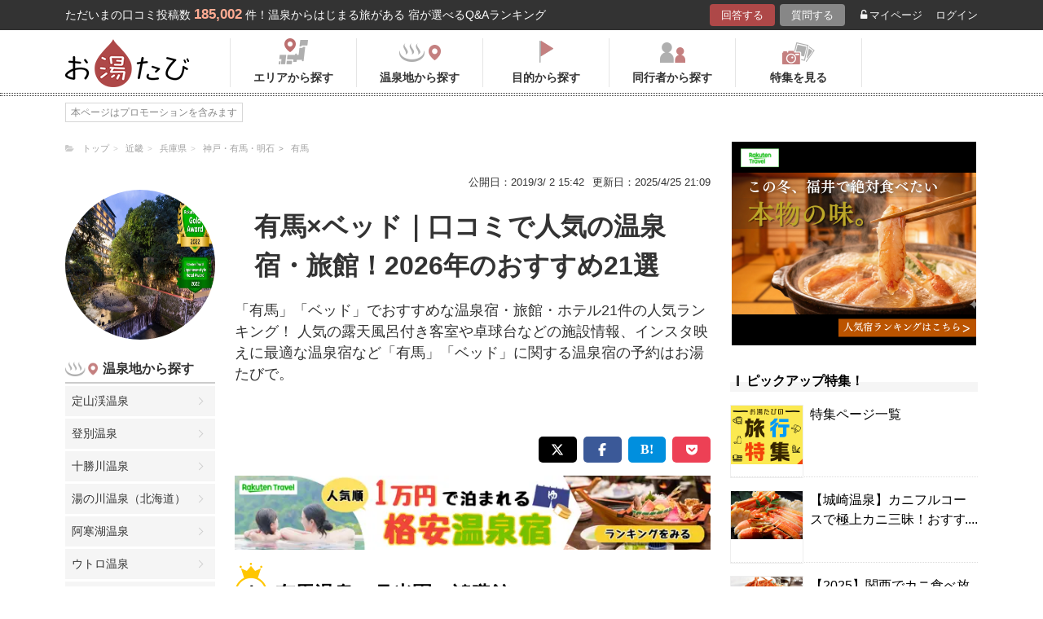

--- FILE ---
content_type: text/html; charset=UTF-8
request_url: https://oyutabi.biglobe.ne.jp/28b023-d0c5/
body_size: 24961
content:
<!doctype html>
<html lang="ja">
<head>
        <!-- Optimize Next -->
    <script>(function(p,r,o,j,e,c,t,g){
            p['_'+t]={};g=r.createElement('script');g.src='https://www.googletagmanager.com/gtm.js?id=GTM-'+t;r[o].prepend(g);
            g=r.createElement('style');g.innerText='.'+e+t+'{visibility:hidden!important}';r[o].prepend(g);
            r[o][j].add(e+t);setTimeout(function(){if(r[o][j].contains(e+t)){r[o][j].remove(e+t);p['_'+t]=0}},c)
        })(window,document,'documentElement','classList','loading',2000,'KCD9HMSQ')</script>
    <!-- End Optimize Next -->
    <meta charset="utf-8">
    <meta name="viewport" content="width=device-width, initial-scale=1">
    <title>有馬×ベッド｜口コミで人気の温泉宿・旅館！2026年のおすすめ21選 | お湯たび</title>
    <meta name="description" content="客室は広々とした洋室があるので高齢のお母様が安心してベッドで休めます。客室では落葉山の豊かな自然を感じながら母子でゆっくり寛げます。夕食は幻のみすじ肉などの厳選した食材をふんだんに使った彩り豊かな会席料理のフルコースを目と舌で堪能できます。源泉かけ流しの温泉はガラス張りの開放感のある大浴場と露天風呂があり、滝川を流れるせせらぎを感じながらゆったりと温泉に浸かれます。3種類の貸し切り風呂もあるので周りを気にすることなく温泉を楽しめます。「有馬」「ベッド」">
    
    <link rel="icon" href="/img/favicon/favicon16.png" sizes="16x16" type="image/png">
<link rel="icon" href="/img/favicon/favicon32.png" sizes="32x32" type="image/png">
<link rel="icon" href="/img/favicon/favicon192.png" sizes="192x192" type="image/png">

    <meta property="og:title" content="有馬×ベッド｜口コミで人気の温泉宿・旅館！2026年のおすすめ21選 | お湯たび">
    <meta property="og:url" content="https://oyutabi.biglobe.ne.jp/28b023-d0c5/">
            <meta property="og:type" content="article">
        <meta property="og:locale" content="ja_JP">
    <meta property="og:site_name" content="お湯たび">
    <meta property="og:image" content="https://img.travel.rakuten.co.jp/share/HOTEL/18252/18252.jpg">
    <meta property="og:description" content="客室は広々とした洋室があるので高齢のお母様が安心してベッドで休めます。客室では落葉山の豊かな自然を感じながら母子でゆっくり寛げます。夕食は幻のみすじ肉などの厳選した食材をふんだんに使った彩り豊かな会席料理のフルコースを目と舌で堪能できます。源泉かけ流しの温泉はガラス張りの開放感のある大浴場と露天風呂があり、滝川を流れるせせらぎを感じながらゆったりと温泉に浸かれます。3種類の貸し切り風呂もあるので周りを気にすることなく温泉を楽しめます。「有馬」「ベッド」">

<!--[if lt IE 9]>
<script src="https://img.gpoint.co.jp/common/js/html5shiv.js"></script>
<script src="https://img.gpoint.co.jp/common/js/css3-mediaqueries.js"></script>
<![endif]-->
<script>
        
    document.addEventListener('error', function (e) {
        if (e.target.nodeName === 'IMG') {
            e.target.src = '/img/dummy.gif';
        }
    }, true);
    
</script>


<script>
    
    if (location.pathname.indexOf('/admin/') !== 0 && 'serviceWorker' in navigator) {
        navigator.serviceWorker.getRegistration().then((registration) => {
            if (registration !== undefined) {
                registration.unregister();
                console.log('ServiceWorker unregistered');
            } else {
                console.log('ServiceWorker has not registration');
            }
        }).catch(function (err) {
            console.log('ServiceWorker unregister failed: ', err);
        });
    }
    
</script>

<link rel="stylesheet" href="https://maxcdn.bootstrapcdn.com/font-awesome/4.7.0/css/font-awesome.min.css">
    <script type="application/ld+json">[{"@context":"http:\/\/schema.org","@type":"Article","name":"\u304a\u6e6f\u305f\u3073","headline":"\u6709\u99ac\u00d7\u30d9\u30c3\u30c9\uff5c\u53e3\u30b3\u30df\u3067\u4eba\u6c17\u306e\u6e29\u6cc9\u5bbf\u30fb\u65c5\u9928\uff012026\u5e74\u306e\u304a\u3059\u3059\u308121\u9078 | \u304a\u6e6f\u305f\u3073","mainEntityOfPage":{"@type":"WebPage","@id":"https:\/\/oyutabi.biglobe.ne.jp\/28b023-d0c5\/"},"image":{"@type":"ImageObject","url":"https:\/\/img.travel.rakuten.co.jp\/share\/HOTEL\/18252\/18252.jpg","width":696,"height":479},"datePublished":"1970-01-01T09:33:39+09:00","dateModified":"1970-01-01T09:33:45+09:00","author":{"@type":"Person","name":""},"publisher":{"@type":"Organization","name":"\u304a\u6e6f\u305f\u3073\u7de8\u96c6\u90e8","logo":{"@type":"ImageObject","url":"https:\/\/oyutabi.biglobe.ne.jp\/img\/logo_oyutabi.png","width":152,"height":59}},"description":"\u5ba2\u5ba4\u306f\u5e83\u3005\u3068\u3057\u305f\u6d0b\u5ba4\u304c\u3042\u308b\u306e\u3067\u9ad8\u9f62\u306e\u304a\u6bcd\u69d8\u304c\u5b89\u5fc3\u3057\u3066\u30d9\u30c3\u30c9\u3067\u4f11\u3081\u307e\u3059\u3002\u5ba2\u5ba4\u3067\u306f\u843d\u8449\u5c71\u306e\u8c4a\u304b\u306a\u81ea\u7136\u3092\u611f\u3058\u306a\u304c\u3089\u6bcd\u5b50\u3067\u3086\u3063\u304f\u308a\u5bdb\u3052\u307e\u3059\u3002\u5915\u98df\u306f\u5e7b\u306e\u307f\u3059\u3058\u8089\u306a\u3069\u306e\u53b3\u9078\u3057\u305f\u98df\u6750\u3092\u3075\u3093\u3060\u3093\u306b\u4f7f\u3063\u305f\u5f69\u308a\u8c4a\u304b\u306a\u4f1a\u5e2d\u6599\u7406\u306e\u30d5\u30eb\u30b3\u30fc\u30b9\u3092\u76ee\u3068\u820c\u3067\u582a\u80fd\u3067\u304d\u307e\u3059\u3002\u6e90\u6cc9\u304b\u3051\u6d41\u3057\u306e\u6e29\u6cc9\u306f\u30ac\u30e9\u30b9\u5f35\u308a\u306e\u958b\u653e\u611f\u306e\u3042\u308b\u5927\u6d74\u5834\u3068\u9732\u5929\u98a8\u5442\u304c\u3042\u308a\u3001\u6edd\u5ddd\u3092\u6d41\u308c\u308b\u305b\u305b\u3089\u304e\u3092\u611f\u3058\u306a\u304c\u3089\u3086\u3063\u305f\u308a\u3068\u6e29\u6cc9\u306b\u6d78\u304b\u308c\u307e\u3059\u30023\u7a2e\u985e\u306e\u8cb8\u3057\u5207\u308a\u98a8\u5442\u3082\u3042\u308b\u306e\u3067\u5468\u308a\u3092\u6c17\u306b\u3059\u308b\u3053\u3068\u306a\u304f\u6e29\u6cc9\u3092\u697d\u3057\u3081\u307e\u3059\u3002\u300c\u6709\u99ac\u300d\u300c\u30d9\u30c3\u30c9\u300d"}]</script>

    <link rel="canonical" href="https://oyutabi.biglobe.ne.jp/28b023-d0c5/">

    <link rel="stylesheet" href="https://cdnjs.cloudflare.com/ajax/libs/Swiper/3.4.1/css/swiper.min.css">
    <link rel="stylesheet" media="all" href="https://oyutabi.biglobe.ne.jp/css/ranking-qa.css?ver=">
    <link rel="stylesheet" media="all" href="https://oyutabi.biglobe.ne.jp/css/ranking-tag.css?ver="/>
    <!-- Google Tag Manager -->
<script>(function (w, d, s, l, i) {
        w[l] = w[l] || [];
        w[l].push({
            'gtm.start':
                new Date().getTime(), event: 'gtm.js'
            });
        var f = d.getElementsByTagName(s)[0],
            j = d.createElement(s), dl = l != 'dataLayer' ? '&l=' + l : '';
        j.async = true;
        j.src =
            'https://www.googletagmanager.com/gtm.js?id=' + i + dl;
        f.parentNode.insertBefore(j, f);
        })(window, document, 'script', 'dataLayer', 'GTM-MNS5LCX');</script>
<!-- End Google Tag Manager -->
<!-- Global site tag (gtag.js) - Google Analytics -->

    <script async src="https://www.googletagmanager.com/gtag/js?id=UA-138034717-1"></script>
    <script>
        window.dataLayer = window.dataLayer || [];
        function gtag(){dataLayer.push(arguments);}
        gtag('js', new Date());

        gtag('config', 'UA-138034717-1');
    </script>
</head>

<body>

<!-- Google Tag Manager (noscript) -->
<noscript>
    <iframe src="https://www.googletagmanager.com/ns.html?id=GTM-MNS5LCX"
            height="0" width="0" style="display:none;visibility:hidden"></iframe>
</noscript>
<!-- End Google Tag Manager (noscript) -->
<!--▼headerSP▼-->
<header>
    <nav class="sp-header nopc">
        <ul class="sp-header-btn">
            <li class="sp-header-logo">
                <a href="/">
                    <img src="https://oyutabi.biglobe.ne.jp/img/logo_oyutabi.png" alt="お湯たび" width="100" height="39">
                </a>
            </li>
            <!-- TODO: 検索
            <li class="sp-header-search"> <i class="fa fa-search" aria-hidden="true"></i> <span>検索</span> </li>
            -->
            </li>
            <label for="trigger">
                <div class="sp-header-menu"> <i class="fa fa-bars" aria-hidden="true"></i><span>メニュー</span> </div>
            </label>
            <div class="modal_wrap">
                <input id="trigger" type="checkbox">
                <div class="modal_overlay">
                    <label for="trigger" class="modal_trigger"></label>
                    <div class="modal_content">
                        <label for="trigger" class="close_button">×</label>
                        <div class="top-botton">
                            <div class="btn-header-a"><a href="/rec/#question-area">回答する</a></div>
                            <div class="btn-header-q"><a href="/post/">質問する</a></div>
                        </div>
                        <ul class="fullmod-body">
							<li><a class="drawer-menu-item arrow" href="/">お湯たびトップページ</a></li>
                            <li><a class="drawer-menu-item arrow" href="/area/">エリアから探す</a></li>
                            <li><a class="drawer-menu-item arrow" href="/spot/">温泉地から探す</a></li>
                            <li><a class="drawer-menu-item arrow" href="/purpose/">目的から探す</a></li>
                            <li><a class="drawer-menu-item arrow" href="/who/">同行者から探す</a></li>
                            <li><a class="drawer-menu-item arrow" href="/feature/?utm_source=bnr&utm_campaign=menu">特集を見る</a></li>
                            <!-- TODO Phase 2
                            <li><a class="drawer-menu-item arrow" href="/mypage/like/">お気に入り</a></li>
                            -->
                            <li><a class="drawer-menu-item arrow" href="/mypage/theme/">マイページ</a></li>
                                                            <li><a class="drawer-menu-item arrow" href="/auth/login/">ログイン</a></li>
                                                        <li><a class="drawer-menu-item arrow" href="/guide/">ご利用ガイド</a></li>
                        </ul>
                    </div>
                </div>
            </div>
            </li>
        </ul>
    </nav>
</header>
<!--▲headerSP▲-->

<div id="gpointbody_qg">


    <!--header-->
    <header>
    <div class="pc-header nosp">
        <div class="header-top-area">
            <div class="header-top clearfix">
                <p class="leadtext pc-header-notext">ただいまの口コミ投稿数<span
                            class="leadtext-color">185,002</span>件！温泉からはじまる旅がある 宿が選べるQ&Aランキング
                </p>
                <ul class="header-top-btn">
                    <li class="btn-header-a">
                        <a href="/rec/#question-area">回答する</a>
                    </li>
                    <li class="btn-header-q">
                        <a href="/post/">質問する</a>
                    </li>
                                        <li class="btn-header-text">
                        <a href="/mypage/theme/">
                            <i class="fa fa-unlock-alt" aria-hidden="true"></i>マイページ</a>
                    </li>
                    <li class="btn-header-text">
                                                    <a href="/auth/login/">ログイン</a>
                                            </li>
                </ul>
            </div>
        </div>
        <div class="header-bottom-area">
            <div class="header-bottom">
                <a href="/">
                    <img src="https://oyutabi.biglobe.ne.jp/img/logo_oyutabi.png" alt="お湯たび" class="oyutabi-logo" width="152" height="59">
                </a>
                <ul class="header-bottom-btn" itemscope itemtype="http://www.schema.org/SiteNavigationElement">
                    <li class="header-bottom-btn-area" itemprop="name">
                        <a href="/area/" itemprop="URL">
                            <span>エリアから探す</span>
                        </a>
                    </li>
                    <li class="header-bottom-btn-onsen" itemprop="name">
                        <a href="/spot/" itemprop="URL">
                            <span>温泉地から探す</span>
                        </a>
                    </li>
                    <li class="header-bottom-btn-purpose" itemprop="name">
                        <a href="/purpose/" itemprop="URL">
                            <span>目的から探す</span>
                        </a>
                    </li>
                    <li class="header-bottom-btn-partner" itemprop="name">
                        <a href="/who/" itemprop="URL">
                            <span>同行者から探す</span>
                        </a>
                    </li>
                    <li class="header-bottom-btn-feature" itemprop="name">
                        <a href="/feature/?utm_source=bnr&utm_campaign=menu" itemprop="URL">
                            <span>特集を見る</span>
                        </a>
                    </li>
                </ul>
            </div>
        </div>
    </div>
</header>




    
    <!--main-->
    <main>
        <article>

            <section class="question-area">
                <div class="qa-info">
                        <ul class="panlist plist-tag nosp"
        itemscope itemtype="http://schema.org/BreadcrumbList">
        <li itemprop="itemListElement" itemscope itemtype="http://schema.org/ListItem">
            <i class="fa fa-folder-open" aria-hidden="true"></i>
            <a itemprop="item" href="/">
                <span itemprop="name">トップ</span>
            </a>
            <meta itemprop="position" content="1" />
        </li>
                    <li itemprop="itemListElement" itemscope itemtype="http://schema.org/ListItem">
                <a itemprop="item" href="/00b011/">
                    <span itemprop="name">近畿</span>
                </a>
                <meta itemprop="position" content="2" />
            </li>
                    <li itemprop="itemListElement" itemscope itemtype="http://schema.org/ListItem">
                <a itemprop="item" href="/280000/">
                    <span itemprop="name">兵庫県</span>
                </a>
                <meta itemprop="position" content="3" />
            </li>
                    <li itemprop="itemListElement" itemscope itemtype="http://schema.org/ListItem">
                <a itemprop="item" href="/28b01e/">
                    <span itemprop="name">神戸・有馬・明石</span>
                </a>
                <meta itemprop="position" content="4" />
            </li>
                    <li itemprop="itemListElement" itemscope itemtype="http://schema.org/ListItem">
                <a itemprop="item" href="/28b023/">
                    <span itemprop="name">有馬</span>
                </a>
                <meta itemprop="position" content="5" />
            </li>
            </ul>
                    <ul>
                        <li class="qa-info-qdate">公開日：2019/3/ 2 15:42</li>
                        <li class="qa-info-qdate">更新日：2025/4/25 21:09</li>
                    </ul>
                </div>
            </section>

            <div class="left-menu nosp">
                <div class="thumbnail">
                    <img class="js-lazy-image" src="https://oyutabi.biglobe.ne.jp/img/dummy.gif"
                         data-src="https://img.travel.rakuten.co.jp/share/HOTEL/18252/18252.jpg"
                         alt="有馬×ベッド｜口コミで人気の温泉宿・旅館！2026年のおすすめ21選" border="0">
                </div>

                                    <section class="menu-box">
                        <p class="top top-onsen">温泉地から探す</p>
                        <ul>
                                                            <li><a href="/01g000/">定山渓温泉</a></li>
                                                            <li><a href="/01g001/">登別温泉</a></li>
                                                            <li><a href="/01g002/">十勝川温泉</a></li>
                                                            <li><a href="/01g003/">湯の川温泉（北海道）</a></li>
                                                            <li><a href="/01g004/">阿寒湖温泉</a></li>
                                                            <li><a href="/01g005/">ウトロ温泉</a></li>
                                                            <li><a href="/01g006/">川湯温泉（北海道）</a></li>
                                                            <li><a href="/01g007/">層雲峡温泉</a></li>
                                                            <li><a href="/01g008/">洞爺湖温泉</a></li>
                                                            <li><a href="/01g009/">ニセコ温泉</a></li>
                                                            <li><a href="/01g00a/">函館温泉</a></li>
                                                            <li><a href="/02g004/">酸ヶ湯温泉</a></li>
                                                            <li><a href="/02g005/">浅虫温泉</a></li>
                                                            <li><a href="/02g006/">大鰐温泉</a></li>
                                                            <li><a href="/02g007/">黒石温泉</a></li>
                                                            <li><a href="/02g008/">十和田湖畔温泉</a></li>
                                                            <li><a href="/03g001/">鶯宿温泉</a></li>
                                                            <li><a href="/03g002/">八幡平温泉（岩手県）</a></li>
                                                            <li><a href="/03g003/">花巻温泉</a></li>
                                                            <li><a href="/04g007/">鳴子温泉</a></li>
                                                            <li><a href="/04g008/">秋保温泉</a></li>
                                                            <li><a href="/04g009/">作並温泉</a></li>
                                                            <li><a href="/04g00a/">遠刈田温泉</a></li>
                                                            <li><a href="/04g00b/">中山平温泉</a></li>
                                                            <li><a href="/04g00c/">松島温泉（宮城県）</a></li>
                                                            <li><a href="/05g005/">乳頭温泉</a></li>
                                                            <li><a href="/05g006/">玉川温泉</a></li>
                                                            <li><a href="/05g007/">男鹿温泉</a></li>
                                                            <li><a href="/05g008/">田沢湖高原温泉</a></li>
                                                            <li><a href="/06g00a/">蔵王温泉</a></li>
                                                            <li><a href="/06g00b/">銀山温泉</a></li>
                                                            <li><a href="/06g00c/">赤倉温泉（山形県）</a></li>
                                                            <li><a href="/06g00d/">赤湯温泉</a></li>
                                                            <li><a href="/06g00e/">あつみ温泉</a></li>
                                                            <li><a href="/06g00f/">小野川温泉</a></li>
                                                            <li><a href="/06g010/">かみのやま温泉</a></li>
                                                            <li><a href="/06g011/">白布温泉</a></li>
                                                            <li><a href="/06g012/">天童温泉</a></li>
                                                            <li><a href="/06g013/">東根温泉</a></li>
                                                            <li><a href="/06g014/">肘折温泉</a></li>
                                                            <li><a href="/06g015/">湯田川温泉</a></li>
                                                            <li><a href="/06g016/">湯野浜温泉</a></li>
                                                            <li><a href="/07g009/">東山温泉</a></li>
                                                            <li><a href="/07g00a/">芦ノ牧温泉</a></li>
                                                            <li><a href="/07g00b/">飯坂温泉</a></li>
                                                            <li><a href="/07g00c/">いわき湯本温泉</a></li>
                                                            <li><a href="/07g00d/">岳温泉</a></li>
                                                            <li><a href="/07g00e/">土湯温泉</a></li>
                                                            <li><a href="/07g00f/">中ノ沢温泉</a></li>
                                                            <li><a href="/07g010/">磐梯熱海温泉</a></li>
                                                            <li><a href="/07g011/">湯野上温泉</a></li>
                                                            <li><a href="/08g010/">鬼怒川温泉</a></li>
                                                            <li><a href="/08g011/">日光湯元温泉</a></li>
                                                            <li><a href="/08g012/">塩原温泉</a></li>
                                                            <li><a href="/08g013/">川治温泉</a></li>
                                                            <li><a href="/08g014/">中禅寺温泉</a></li>
                                                            <li><a href="/08g015/">那須温泉</a></li>
                                                            <li><a href="/08g016/">日光温泉</a></li>
                                                            <li><a href="/08g017/">湯西川温泉</a></li>
                                                            <li><a href="/09g00c/">草津温泉</a></li>
                                                            <li><a href="/09g00d/">伊香保温泉</a></li>
                                                            <li><a href="/09g00e/">万座温泉</a></li>
                                                            <li><a href="/09g00f/">四万温泉</a></li>
                                                            <li><a href="/09g010/">老神温泉</a></li>
                                                            <li><a href="/09g011/">尾瀬戸倉温泉</a></li>
                                                            <li><a href="/09g012/">片品温泉</a></li>
                                                            <li><a href="/09g013/">猿ヶ京温泉</a></li>
                                                            <li><a href="/09g014/">谷川温泉</a></li>
                                                            <li><a href="/09g015/">水上温泉</a></li>
                                                            <li><a href="/09g016/">湯の小屋温泉</a></li>
                                                            <li><a href="/10g001/">筑波山温泉</a></li>
                                                            <li><a href="/11g001/">秩父温泉</a></li>
                                                            <li><a href="/12g001/">鴨川温泉</a></li>
                                                            <li><a href="/12g002/">小湊温泉</a></li>
                                                            <li><a href="/12g003/">白子温泉</a></li>
                                                            <li><a href="/12g004/">南房総白浜温泉</a></li>
                                                            <li><a href="/12g005/">養老渓谷温泉</a></li>
                                                            <li><a href="/14g017/">箱根温泉</a></li>
                                                            <li><a href="/14g018/">湯河原温泉</a></li>
                                                            <li><a href="/14g019/">七沢温泉</a></li>
                                                            <li><a href="/14g01a/">箱根芦ノ湖温泉</a></li>
                                                            <li><a href="/14g01b/">箱根大平台温泉</a></li>
                                                            <li><a href="/14g01c/">箱根強羅温泉</a></li>
                                                            <li><a href="/14g01d/">箱根仙石原温泉</a></li>
                                                            <li><a href="/15g016/">石和温泉</a></li>
                                                            <li><a href="/15g017/">河口湖温泉</a></li>
                                                            <li><a href="/15g018/">下部温泉</a></li>
                                                            <li><a href="/15g019/">山中湖温泉</a></li>
                                                            <li><a href="/15g01a/">湯村温泉（山梨県）</a></li>
                                                            <li><a href="/16g013/">野沢温泉</a></li>
                                                            <li><a href="/16g014/">白骨温泉</a></li>
                                                            <li><a href="/16g015/">浅間温泉</a></li>
                                                            <li><a href="/16g016/">美ヶ原温泉</a></li>
                                                            <li><a href="/16g017/">大町温泉</a></li>
                                                            <li><a href="/16g018/">鹿教湯温泉</a></li>
                                                            <li><a href="/16g019/">上諏訪温泉</a></li>
                                                            <li><a href="/16g01a/">渋温泉</a></li>
                                                            <li><a href="/16g01b/">下諏訪温泉</a></li>
                                                            <li><a href="/16g01c/">蓼科温泉</a></li>
                                                            <li><a href="/16g01d/">戸狩温泉</a></li>
                                                            <li><a href="/16g01e/">戸倉上山田温泉</a></li>
                                                            <li><a href="/16g01f/">乗鞍高原温泉</a></li>
                                                            <li><a href="/16g020/">白馬・八方温泉</a></li>
                                                            <li><a href="/16g021/">白馬姫川温泉</a></li>
                                                            <li><a href="/16g022/">昼神温泉</a></li>
                                                            <li><a href="/16g023/">別所温泉</a></li>
                                                            <li><a href="/16g024/">穂高温泉</a></li>
                                                            <li><a href="/16g025/">湯田中温泉</a></li>
                                                            <li><a href="/16g026/">山田温泉(長野県)</a></li>
                                                            <li><a href="/17g015/">月岡温泉</a></li>
                                                            <li><a href="/17g016/">赤倉温泉（新潟県）</a></li>
                                                            <li><a href="/17g017/">池の平温泉</a></li>
                                                            <li><a href="/17g018/">岩室温泉</a></li>
                                                            <li><a href="/17g019/">鵜の浜温泉</a></li>
                                                            <li><a href="/17g01a/">越後湯沢温泉</a></li>
                                                            <li><a href="/17g01b/">咲花温泉</a></li>
                                                            <li><a href="/17g01c/">瀬波温泉</a></li>
                                                            <li><a href="/17g01d/">燕温泉</a></li>
                                                            <li><a href="/17g01e/">松之山温泉</a></li>
                                                            <li><a href="/18g01e/">宇奈月温泉</a></li>
                                                            <li><a href="/18g01f/">氷見温泉</a></li>
                                                            <li><a href="/19g01b/">和倉温泉</a></li>
                                                            <li><a href="/19g01c/">山中温泉</a></li>
                                                            <li><a href="/19g01d/">粟津温泉</a></li>
                                                            <li><a href="/19g01e/">片山津温泉</a></li>
                                                            <li><a href="/19g01f/">山代温泉</a></li>
                                                            <li><a href="/19g020/">湯涌温泉</a></li>
                                                            <li><a href="/19g021/">輪島温泉</a></li>
                                                            <li><a href="/20g01d/">あわら温泉</a></li>
                                                            <li><a href="/20g01e/">三国温泉</a></li>
                                                            <li><a href="/21g019/">熱海温泉</a></li>
                                                            <li><a href="/21g01a/">伊東温泉</a></li>
                                                            <li><a href="/21g033/">修善寺温泉</a></li>
                                                            <li><a href="/21g034/">下田温泉（静岡県）</a></li>
                                                            <li><a href="/21g035/">網代温泉</a></li>
                                                            <li><a href="/21g036/">伊豆高原温泉</a></li>
                                                            <li><a href="/21g037/">伊豆山温泉</a></li>
                                                            <li><a href="/21g038/">伊豆長岡温泉</a></li>
                                                            <li><a href="/21g039/">稲取温泉</a></li>
                                                            <li><a href="/21g03a/">今井浜温泉</a></li>
                                                            <li><a href="/21g03b/">宇佐美温泉</a></li>
                                                            <li><a href="/21g03c/">梅ヶ島温泉</a></li>
                                                            <li><a href="/21g03d/">河津温泉</a></li>
                                                            <li><a href="/21g03e/">舘山寺温泉</a></li>
                                                            <li><a href="/21g03f/">雲見温泉</a></li>
                                                            <li><a href="/21g040/">寸又峡温泉</a></li>
                                                            <li><a href="/21g041/">土肥温泉</a></li>
                                                            <li><a href="/21g042/">堂ヶ島温泉</a></li>
                                                            <li><a href="/21g043/">弓ヶ浜温泉</a></li>
                                                            <li><a href="/21g044/">熱川温泉</a></li>
                                                            <li><a href="/22g01f/">下呂温泉</a></li>
                                                            <li><a href="/22g020/">平湯温泉</a></li>
                                                            <li><a href="/22g021/">新穂高温泉</a></li>
                                                            <li><a href="/22g022/">奥飛騨温泉</a></li>
                                                            <li><a href="/22g023/">飛騨高山温泉</a></li>
                                                            <li><a href="/22g024/">長良川温泉</a></li>
                                                            <li><a href="/23g001/">犬山温泉</a></li>
                                                            <li><a href="/23g002/">西浦温泉</a></li>
                                                            <li><a href="/23g003/">南知多温泉</a></li>
                                                            <li><a href="/23g004/">湯谷温泉</a></li>
                                                            <li><a href="/24g025/">伊勢・鳥羽温泉</a></li>
                                                            <li><a href="/24g026/">志摩温泉</a></li>
                                                            <li><a href="/24g027/">榊原温泉</a></li>
                                                            <li><a href="/24g028/">長島温泉</a></li>
                                                            <li><a href="/24g029/">湯の山温泉</a></li>
                                                            <li><a href="/25g001/">おごと温泉</a></li>
                                                            <li><a href="/26g001/">天橋立温泉</a></li>
                                                            <li><a href="/26g002/">嵐山温泉</a></li>
                                                            <li><a href="/26g003/">久美浜温泉</a></li>
                                                            <li><a href="/26g004/">小天橋温泉</a></li>
                                                            <li><a href="/26g005/">間人温泉</a></li>
                                                            <li><a href="/26g006/">丹後温泉</a></li>
                                                            <li><a href="/26g007/">夕日ヶ浦温泉</a></li>
                                                            <li><a href="/26g008/">湯の花温泉</a></li>
                                                            <li><a href="/28g022/">城崎温泉</a></li>
                                                            <li><a href="/28g023/">有馬温泉</a></li>
                                                            <li><a href="/28g024/">赤穂温泉</a></li>
                                                            <li><a href="/28g025/">うずしお温泉</a></li>
                                                            <li><a href="/28g026/">香住温泉</a></li>
                                                            <li><a href="/28g027/">佐津温泉</a></li>
                                                            <li><a href="/28g028/">洲本温泉</a></li>
                                                            <li><a href="/28g029/">湯村温泉（兵庫県）</a></li>
                                                            <li><a href="/29g001/">洞川温泉</a></li>
                                                            <li><a href="/30g024/">白浜温泉</a></li>
                                                            <li><a href="/30g035/">勝浦温泉</a></li>
                                                            <li><a href="/30g036/">川湯温泉（和歌山県）</a></li>
                                                            <li><a href="/30g037/">湯の峰温泉</a></li>
                                                            <li><a href="/30g038/">龍神温泉</a></li>
                                                            <li><a href="/31g02a/">三朝温泉</a></li>
                                                            <li><a href="/31g02c/">皆生温泉</a></li>
                                                            <li><a href="/31g02d/">鳥取温泉</a></li>
                                                            <li><a href="/31g02e/">はわい温泉</a></li>
                                                            <li><a href="/32g02b/">玉造温泉</a></li>
                                                            <li><a href="/32g02c/">松江しんじ湖温泉</a></li>
                                                            <li><a href="/32g02d/">湯の川温泉（島根県）</a></li>
                                                            <li><a href="/33g02d/">湯原温泉</a></li>
                                                            <li><a href="/33g02e/">湯郷温泉</a></li>
                                                            <li><a href="/34g001/">宮島・宮浜温泉</a></li>
                                                            <li><a href="/35g001/">長門湯本温泉</a></li>
                                                            <li><a href="/35g002/">萩温泉</a></li>
                                                            <li><a href="/35g003/">湯田温泉（山口県）</a></li>
                                                            <li><a href="/36g027/">大歩危祖谷温泉</a></li>
                                                            <li><a href="/37g029/">こんぴら温泉</a></li>
                                                            <li><a href="/37g02a/">小豆島温泉</a></li>
                                                            <li><a href="/38g028/">道後温泉</a></li>
                                                            <li><a href="/39g001/">あしずり温泉</a></li>
                                                            <li><a href="/40g001/">筑後川温泉</a></li>
                                                            <li><a href="/40g002/">原鶴温泉</a></li>
                                                            <li><a href="/41g001/">嬉野温泉</a></li>
                                                            <li><a href="/41g002/">武雄温泉</a></li>
                                                            <li><a href="/41g003/">古湯温泉</a></li>
                                                            <li><a href="/42g001/">雲仙温泉</a></li>
                                                            <li><a href="/42g002/">小浜温泉</a></li>
                                                            <li><a href="/43g030/">黒川温泉</a></li>
                                                            <li><a href="/43g031/">阿蘇内牧温泉</a></li>
                                                            <li><a href="/43g032/">菊池温泉</a></li>
                                                            <li><a href="/43g033/">下田温泉（熊本県）</a></li>
                                                            <li><a href="/43g034/">玉名温泉</a></li>
                                                            <li><a href="/43g035/">杖立温泉</a></li>
                                                            <li><a href="/43g036/">人吉温泉</a></li>
                                                            <li><a href="/43g037/">日奈久温泉</a></li>
                                                            <li><a href="/43g038/">平山温泉</a></li>
                                                            <li><a href="/43g039/">山鹿温泉</a></li>
                                                            <li><a href="/44g02e/">別府温泉</a></li>
                                                            <li><a href="/44g02f/">由布院温泉</a></li>
                                                            <li><a href="/44g030/">天ヶ瀬温泉</a></li>
                                                            <li><a href="/44g031/">筋湯温泉</a></li>
                                                            <li><a href="/44g032/">長湯温泉</a></li>
                                                            <li><a href="/44g033/">宝泉寺温泉</a></li>
                                                            <li><a href="/44g034/">湯平温泉</a></li>
                                                            <li><a href="/46g031/">指宿温泉</a></li>
                                                            <li><a href="/46g032/">霧島温泉</a></li>
                                                    </ul>
                        <!-- --todo-- もっとみる
                        <p class="btn-more-txt"><a href="/spot/28b023-d0c5/">もっとみる<i class="fa fa-angle-right"
                                                                                         aria-hidden="true"></i></a>
                                                                                         -->
                    </section>
                                                                    <section class="menu-box">
                        <p class="top top-partner">同行者から探す</p>
                        <ul>
                                                                                                <li><a href="/28b023-d0c5-a005/">友達</a></li>
                                                                                                                                <li><a href="/28b023-d0c5-a008/">外国人</a></li>
                                                                                                                                <li><a href="/28b023-d0c5-a001/">家族</a></li>
                                                                                                                                <li><a href="/28b023-d0c5-a00b/">高齢者</a></li>
                                                                                                                                <li><a href="/28b023-d0c5-a018/">母</a></li>
                                                                                                                                <li><a href="/28b023-d0c5-a070/">祖父母</a></li>
                                                                                    </ul>
                        <!-- --todo-- もっとみる -->
                        <p class="btn-more-txt"><a href="/who/28b023-d0c5/">もっとみる<i class="fa fa-angle-right"
                                                                                        aria-hidden="true"></i></a></p>
                    </section>
                
            </div>

            <div class="main-content">

                <!-- --todo-- ホテルランキング -->

                <section class="question-area">
                    <ul class="qa-main">
                        <li class="qa-img nopc">
                            <img class="js-lazy-image" src="https://oyutabi.biglobe.ne.jp/img/dummy.gif"
                                 data-src="https://img.travel.rakuten.co.jp/share/HOTEL/18252/18252.jpg"
                                 alt="有馬×ベッド｜口コミで人気の温泉宿・旅館！2026年のおすすめ21選" border="0">
                        </li>
                        <li class="qa-title">
                            <h1>有馬×ベッド｜口コミで人気の温泉宿・旅館！2026年のおすすめ21選</h1>
                        </li>
                    </ul>

                                            <p class="qa-sub">「有馬」「ベッド」でおすすめな温泉宿・旅館・ホテル21件の人気ランキング！ 人気の露天風呂付き客室や卓球台などの施設情報、インスタ映えに最適な温泉宿など「有馬」「ベッド」に関する温泉宿の予約はお湯たびで。</p>
                    
                </section>

                <div class="tag-top-area">
                                            <!-- PCの場合-->
                        <ul class="tag-box  nosp">
                                                    </ul>
                                    </div>

                <div class="rank-title nopc">「有馬」「ベッド」のおすすめ温泉宿ランキング</div>

                                                                                                        
                                    <section class="ranking-area">
                        <ul class="sns-area">
    <li class="tw"><a href="javascript:void(0)"
                      onclick="tweet('https://oyutabi.biglobe.ne.jp/28b023-d0c5/', '有馬×ベッド｜口コミで人気の温泉宿・旅館！2026年のおすすめ21選 | お湯たび')"><i
                    class="fa fa-twitter"></i></a></li>
    <li class="fb"><a href="javascript:void(0)"
                      onclick="facebook('https://oyutabi.biglobe.ne.jp/28b023-d0c5/')"><i
                    class="fa fa-facebook"></i></a></li>
    <li class="ha"><a href="javascript:void(0)"
                      onclick="hatebo('https://oyutabi.biglobe.ne.jp/28b023-d0c5/', '有馬×ベッド｜口コミで人気の温泉宿・旅館！2026年のおすすめ21選 | お湯たび')"><span
                    class="fa-hatena"></span></a></li>
    <li class="po"><a
                href="http://getpocket.com/edit?url=https%3A%2F%2Foyutabi.biglobe.ne.jp%2F28b023-d0c5%2F&title=%E6%9C%89%E9%A6%AC%C3%97%E3%83%99%E3%83%83%E3%83%89%EF%BD%9C%E5%8F%A3%E3%82%B3%E3%83%9F%E3%81%A7%E4%BA%BA%E6%B0%97%E3%81%AE%E6%B8%A9%E6%B3%89%E5%AE%BF%E3%83%BB%E6%97%85%E9%A4%A8%EF%BC%812026%E5%B9%B4%E3%81%AE%E3%81%8A%E3%81%99%E3%81%99%E3%82%8121%E9%81%B8%20%7C%20%E3%81%8A%E6%B9%AF%E3%81%9F%E3%81%B3"
                onclick="window.open(this.href, 'FBwindow', 'width=550, height=350, menubar=no, toolbar=no, scrollbars=yes'); return false;"><i
                    class="fa fa-get-pocket"></i></a></li>
</ul>
                                                                                                            <div class="hotel-box ">
                                    <div class="hotel-name">
                                        <h2>
                                                                                                                                                <span class="ico-rank1"></span>
                                                                                                                                        <a href="https://hb.afl.rakuten.co.jp/hgc/1801b452.a40c5ce0.1801b453.276a899c/?pc=https%3A%2F%2Ftravel.rakuten.co.jp%2FHOTEL%2F18252%2F18252_std.html"
                                               target="_blank"
                                               rel="nofollow sponsored noopener">有馬温泉　月光園　鴻朧館</a></h2>
                                    </div>
                                    <div class="hotel-box-in">
                                        <div class="hotel-img tag-page">
                                                    <a href="https://hb.afl.rakuten.co.jp/hgc/1801b452.a40c5ce0.1801b453.276a899c/?pc=http%3A%2F%2Ftravel.rakuten.co.jp%2FHOTEL%2F18252%2Fgallery.html" class="ranking_qa_img" target="_blank" rel="nofollow" data-rank="1" data-click-count-hotelid="40423">
                            <img class="js-lazy-image" src="https://oyutabi.biglobe.ne.jp/img/dummy.gif"
                 data-src="https://img.travel.rakuten.co.jp/share/HOTEL/18252/18252.jpg" alt="有馬温泉　月光園　鴻朧館"
                 border="0">
                <div class="more_img_link">
            <i class="fa fa-picture-o" aria-hidden="true"></i>
            <i class="fa fa-picture-o" aria-hidden="true"></i>
        </div>
    </a>
                                        </div>

                                        <div class="hotel-info">
                                            <ul class="point">
                                                                                                <li>
                                                    <img src="https://oyutabi.biglobe.ne.jp/img/icon_star45.png" alt>
                                                    <span class="points-txt">4.5</span>
                                                </li>
                                                                                                <li class="points-comment">クチコミ数 :<a
                                                            href="/h40423/">10件</a></li>
                                            </ul>
                                            <!-- TODO: このホテルのエリア周辺の温泉TOP1 -->
                                            <!-- TODO: このホテルのエリア周辺の温泉TOP1 -->
                                            <p class="add">兵庫県神戸市北区有馬町318
                                                <span class="map">
    								                                                                        <a class="button-link map" href="https://hb.afl.rakuten.co.jp/hgc/1801b452.a40c5ce0.1801b453.276a899c/?pc=http%3A%2F%2Ftravel.rakuten.co.jp%2FHOTEL%2F18252%2Frtmap.html"
                                                           target="_blank" rel="nofollow"
                                                           data-rank="1"
                                                           data-click-count-hotelid="40423">
                                                            <i class="fa fa-map-marker" aria-hidden="true"></i>地図
                                                        </a>
                                                                                                    </span>
                                            </p>
                                            <!-- TODO: アピールポイント -->
                                            <!-- TODO: アピールポイント -->
                                            <!-- TODO: 泉質 -->
                                            <!-- TODO: 泉質 -->
                                            <div class="input__btn__area">
            <p class="btn-lowest">
                        <a href="https://hb.afl.rakuten.co.jp/hgc/1801b452.a40c5ce0.1801b453.276a899c/?pc=http%3A%2F%2Fhotel.travel.rakuten.co.jp%2Fhotelinfo%2Fplan%2F18252%23sort_kin_min" class="ranking_qa_btn" target="_blank" rel="nofollow" data-rank="1" data-click-count-hotelid="40423">
                <span class="flex-column"><img src="/img/shopbnr/GA0000105317.gif" alt="楽天トラベル" width="70" height="35"><span class="txt-column">料金を表示</span></span>
            </a>
        </p>
        </div>
<div class="chkcoupon-box">
    <a href="https://hb.afl.rakuten.co.jp/hgc/1801b452.a40c5ce0.1801b453.276a899c/?pc=https%3A%2F%2Fcoupon.travel.rakuten.co.jp%2Fcoupon%2Fhotel%2F18252" class="chkcoupon-btn" target="_blank" rel="sponsored noopener"><img src="/img/ico_coupon_rd.svg" alt="" width="30" height="18">割引クーポンをチェック</a>
    <div class="chkcoupon-ribbon is-left"></div>
    <div class="chkcoupon-ribbon is-right"></div>
</div>
                                        </div>
                                    </div>

                                    <div class="answer-box">
                                                                                    <ul class="ans-comment">
                                                <li>
                                                    <div class="comment-ttl">
                                                        <div class="mr8">
                                                            <h3 class="highlight-keywords-parent">
                                                                ベッドの部屋がある有馬温泉の宿
                                                            </h3>
                                                        </div>
                                                    </div>
                                                </li>
                                                <li>
                                                    <p class="highlight-keywords-parent">
                                                        客室は広々とした洋室があるので高齢のお母様が安心してベッドで休めます。客室では落葉山の豊かな自然を感じながら母子でゆっくり寛げます。夕食は幻のみすじ肉などの厳選した食材をふんだんに使った彩り豊かな会席料理のフルコースを目と舌で堪能できます。源泉かけ流しの温泉はガラス張りの開放感のある大浴場と露天風呂があり、滝川を流れるせせらぎを感じながらゆったりと温泉に浸かれます。3種類の貸し切り風呂もあるので周りを気にすることなく温泉を楽しめます。
                                                    </p>
                                                    <div class="qa-ttl">
                                                        <p><i class="fa fa-commenting" aria-hidden="true"></i>
                                                            回答された質問：
                                                            <a href="/t857/"
                                                               class="highlight-keywords-parent">
                                                                高齢の母と一緒に宿泊できるベッドのお部屋がある有馬温泉の宿はどこ？
                                                            </a>
                                                        </p>
                                                    </div>
                                                    <div class="post-user-name small-gray">
                                                            <span class="official-user-icon-box">
        <img src="/img/guide/official-user/icon_official.png" class="official-user-icon" alt="" width="24" height="24">
    </span>
                                                        ひひん
                                                        さんの回答（投稿日：2024/5/ 5
                                                        ）
                                                    </div>
                                                </li>
                                            </ul>
                                        
                                    </div>
                                </div>
                                <!--div class="hotel-box box-end">
                                </div-->
                                                                                                                        <div id="qa_contents_1"></div>
                                                                                                                                            <div class="hotel-box ">
                                    <div class="hotel-name">
                                        <h2>
                                                                                                                                                <span class="ico-rank2"></span>
                                                                                                                                        <a href="https://hb.afl.rakuten.co.jp/hgc/1801b452.a40c5ce0.1801b453.276a899c/?pc=https%3A%2F%2Ftravel.rakuten.co.jp%2FHOTEL%2F8636%2F8636_std.html"
                                               target="_blank"
                                               rel="nofollow sponsored noopener">有馬温泉　兵衛向陽閣</a></h2>
                                    </div>
                                    <div class="hotel-box-in">
                                        <div class="hotel-img tag-page">
                                                    <a href="https://hb.afl.rakuten.co.jp/hgc/1801b452.a40c5ce0.1801b453.276a899c/?pc=http%3A%2F%2Ftravel.rakuten.co.jp%2FHOTEL%2F8636%2Fgallery.html" class="ranking_qa_img" target="_blank" rel="nofollow" data-rank="2" data-click-count-hotelid="40445">
                            <img class="js-lazy-image" src="https://oyutabi.biglobe.ne.jp/img/dummy.gif"
                 data-src="https://img.travel.rakuten.co.jp/share/HOTEL/8636/8636.jpg" alt="有馬温泉　兵衛向陽閣"
                 border="0">
                <div class="more_img_link">
            <i class="fa fa-picture-o" aria-hidden="true"></i>
            <i class="fa fa-picture-o" aria-hidden="true"></i>
        </div>
    </a>
                                        </div>

                                        <div class="hotel-info">
                                            <ul class="point">
                                                                                                <li>
                                                    <img src="https://oyutabi.biglobe.ne.jp/img/icon_star45.png" alt>
                                                    <span class="points-txt">4.5</span>
                                                </li>
                                                                                                <li class="points-comment">クチコミ数 :<a
                                                            href="/h40445/">8件</a></li>
                                            </ul>
                                            <!-- TODO: このホテルのエリア周辺の温泉TOP1 -->
                                            <!-- TODO: このホテルのエリア周辺の温泉TOP1 -->
                                            <p class="add">兵庫県神戸市北区有馬町1904
                                                <span class="map">
    								                                                                        <a class="button-link map" href="https://hb.afl.rakuten.co.jp/hgc/1801b452.a40c5ce0.1801b453.276a899c/?pc=http%3A%2F%2Ftravel.rakuten.co.jp%2FHOTEL%2F8636%2Frtmap.html"
                                                           target="_blank" rel="nofollow"
                                                           data-rank="2"
                                                           data-click-count-hotelid="40445">
                                                            <i class="fa fa-map-marker" aria-hidden="true"></i>地図
                                                        </a>
                                                                                                    </span>
                                            </p>
                                            <!-- TODO: アピールポイント -->
                                            <!-- TODO: アピールポイント -->
                                            <!-- TODO: 泉質 -->
                                            <!-- TODO: 泉質 -->
                                            <div class="input__btn__area">
            <p class="btn-lowest">
                        <a href="https://hb.afl.rakuten.co.jp/hgc/1801b452.a40c5ce0.1801b453.276a899c/?pc=http%3A%2F%2Fhotel.travel.rakuten.co.jp%2Fhotelinfo%2Fplan%2F8636%23sort_kin_min" class="ranking_qa_btn" target="_blank" rel="nofollow" data-rank="2" data-click-count-hotelid="40445">
                <span class="flex-column"><img src="/img/shopbnr/GA0000105317.gif" alt="楽天トラベル" width="70" height="35"><span class="txt-column">料金を表示</span></span>
            </a>
        </p>
        </div>
<div class="chkcoupon-box">
    <a href="https://hb.afl.rakuten.co.jp/hgc/1801b452.a40c5ce0.1801b453.276a899c/?pc=https%3A%2F%2Fcoupon.travel.rakuten.co.jp%2Fcoupon%2Fhotel%2F8636" class="chkcoupon-btn" target="_blank" rel="sponsored noopener"><img src="/img/ico_coupon_rd.svg" alt="" width="30" height="18">割引クーポンをチェック</a>
    <div class="chkcoupon-ribbon is-left"></div>
    <div class="chkcoupon-ribbon is-right"></div>
</div>
                                        </div>
                                    </div>

                                    <div class="answer-box">
                                                                                    <ul class="ans-comment">
                                                <li>
                                                    <div class="comment-ttl">
                                                        <div class="mr8">
                                                            <h3 class="highlight-keywords-parent">
                                                                ある程度バリアフリー化の進んだ宿。
                                                            </h3>
                                                        </div>
                                                    </div>
                                                </li>
                                                <li>
                                                    <p class="highlight-keywords-parent">
                                                        こちらはバリアフリーは勿論、お祝い用の記念プランもありますよ。祝い鯛や花束に部屋食用の座布団や記念写真等です。フロアや廊下には段差が無く、車椅子対応のお部屋もあります。お食事は数種類の懐石料理から選べます。
                                                    </p>
                                                    <div class="qa-ttl">
                                                        <p><i class="fa fa-commenting" aria-hidden="true"></i>
                                                            回答された質問：
                                                            <a href="/t917/"
                                                               class="highlight-keywords-parent">
                                                                有馬温泉で祖父母が安心して過ごせるバリアフリー対応のお宿はありますか。
                                                            </a>
                                                        </p>
                                                    </div>
                                                    <div class="post-user-name small-gray">
                                                                                                                とりむ
                                                        さんの回答（投稿日：2022/12/20
                                                        ）
                                                    </div>
                                                </li>
                                            </ul>
                                        
                                    </div>
                                </div>
                                <!--div class="hotel-box box-end">
                                </div-->
                                                                                        <div id="qa_contents_2"></div>
                                                                                                                                                                                                                                                                                                                                                                                <div class="hotel-box ">
                                    <div class="hotel-name">
                                        <h2>
                                                                                                                                                <span class="ico-rank3"></span>
                                                                                                                                        <a href="https://hb.afl.rakuten.co.jp/hgc/1801b452.a40c5ce0.1801b453.276a899c/?pc=https%3A%2F%2Ftravel.rakuten.co.jp%2FHOTEL%2F25128%2F25128_std.html"
                                               target="_blank"
                                               rel="nofollow sponsored noopener">有馬温泉　有馬グランドホテル</a></h2>
                                    </div>
                                    <div class="hotel-box-in">
                                        <div class="hotel-img tag-page">
                                                    <a href="https://hb.afl.rakuten.co.jp/hgc/1801b452.a40c5ce0.1801b453.276a899c/?pc=http%3A%2F%2Ftravel.rakuten.co.jp%2FHOTEL%2F25128%2Fgallery.html" class="ranking_qa_img" target="_blank" rel="nofollow" data-rank="3" data-click-count-hotelid="40481">
                            <img class="js-lazy-image" src="https://oyutabi.biglobe.ne.jp/img/dummy.gif"
                 data-src="https://img.travel.rakuten.co.jp/share/HOTEL/25128/25128.jpg" alt="有馬温泉　有馬グランドホテル"
                 border="0">
                <div class="more_img_link">
            <i class="fa fa-picture-o" aria-hidden="true"></i>
            <i class="fa fa-picture-o" aria-hidden="true"></i>
        </div>
    </a>
                                        </div>

                                        <div class="hotel-info">
                                            <ul class="point">
                                                                                                <li>
                                                    <img src="https://oyutabi.biglobe.ne.jp/img/icon_star45.png" alt>
                                                    <span class="points-txt">4.7</span>
                                                </li>
                                                                                                <li class="points-comment">クチコミ数 :<a
                                                            href="/h40481/">7件</a></li>
                                            </ul>
                                            <!-- TODO: このホテルのエリア周辺の温泉TOP1 -->
                                            <!-- TODO: このホテルのエリア周辺の温泉TOP1 -->
                                            <p class="add">兵庫県神戸市北区有馬町1304-1
                                                <span class="map">
    								                                                                        <a class="button-link map" href="https://hb.afl.rakuten.co.jp/hgc/1801b452.a40c5ce0.1801b453.276a899c/?pc=http%3A%2F%2Ftravel.rakuten.co.jp%2FHOTEL%2F25128%2Frtmap.html"
                                                           target="_blank" rel="nofollow"
                                                           data-rank="3"
                                                           data-click-count-hotelid="40481">
                                                            <i class="fa fa-map-marker" aria-hidden="true"></i>地図
                                                        </a>
                                                                                                    </span>
                                            </p>
                                            <!-- TODO: アピールポイント -->
                                            <!-- TODO: アピールポイント -->
                                            <!-- TODO: 泉質 -->
                                            <!-- TODO: 泉質 -->
                                            <div class="input__btn__area">
            <p class="btn-lowest">
                        <a href="https://hb.afl.rakuten.co.jp/hgc/1801b452.a40c5ce0.1801b453.276a899c/?pc=http%3A%2F%2Fhotel.travel.rakuten.co.jp%2Fhotelinfo%2Fplan%2F25128%23sort_kin_min" class="ranking_qa_btn" target="_blank" rel="nofollow" data-rank="3" data-click-count-hotelid="40481">
                <span class="flex-column"><img src="/img/shopbnr/GA0000105317.gif" alt="楽天トラベル" width="70" height="35"><span class="txt-column">料金を表示</span></span>
            </a>
        </p>
        </div>
<div class="chkcoupon-box">
    <a href="https://hb.afl.rakuten.co.jp/hgc/1801b452.a40c5ce0.1801b453.276a899c/?pc=https%3A%2F%2Fcoupon.travel.rakuten.co.jp%2Fcoupon%2Fhotel%2F25128" class="chkcoupon-btn" target="_blank" rel="sponsored noopener"><img src="/img/ico_coupon_rd.svg" alt="" width="30" height="18">割引クーポンをチェック</a>
    <div class="chkcoupon-ribbon is-left"></div>
    <div class="chkcoupon-ribbon is-right"></div>
</div>
                                        </div>
                                    </div>

                                    <div class="answer-box">
                                                                                    <ul class="ans-comment">
                                                <li>
                                                    <div class="comment-ttl">
                                                        <div class="mr8">
                                                            <h3 class="highlight-keywords-parent">
                                                                綺麗な館内と行き届いた設備のあるホテル
                                                            </h3>
                                                        </div>
                                                    </div>
                                                </li>
                                                <li>
                                                    <p class="highlight-keywords-parent">
                                                        バリアフリーがしっかりできていて、ご年配の方の移動が楽です。ただ、金泉のお湯を引いた露天風呂付のお部屋もあり和洋室でベッドタイプです。ここは有馬温泉でも歴史ある有名なホテルですので、色んなサービス（駅までの無料送迎等）が行き届いていますので、安心してご利用できます。お食事は朝夕とも地元の食材をメインにした美味しい和会席をご堪能ください。親孝行ができるホテルとしてお奨めします。
                                                    </p>
                                                    <div class="qa-ttl">
                                                        <p><i class="fa fa-commenting" aria-hidden="true"></i>
                                                            回答された質問：
                                                            <a href="/t857/"
                                                               class="highlight-keywords-parent">
                                                                高齢の母と一緒に宿泊できるベッドのお部屋がある有馬温泉の宿はどこ？
                                                            </a>
                                                        </p>
                                                    </div>
                                                    <div class="post-user-name small-gray">
                                                            <span class="official-user-icon-box">
        <img src="/img/guide/official-user/icon_official.png" class="official-user-icon" alt="" width="24" height="24">
    </span>
                                                        hahata
                                                        さんの回答（投稿日：2021/12/ 5
                                                        ）
                                                    </div>
                                                </li>
                                            </ul>
                                        
                                    </div>
                                </div>
                                <!--div class="hotel-box box-end">
                                </div-->
                                                                                        <div id="qa_contents_3"></div>
                                                                                                                                            <div class="hotel-box ">
                                    <div class="hotel-name">
                                        <h2>
                                                                                                                                                <span class="h2rank">[4位]</span>
                                                                                                                                        <a href="https://hb.afl.rakuten.co.jp/hgc/1801b452.a40c5ce0.1801b453.276a899c/?pc=https%3A%2F%2Ftravel.rakuten.co.jp%2FHOTEL%2F25288%2F25288_std.html"
                                               target="_blank"
                                               rel="nofollow sponsored noopener">有馬温泉　中の坊　瑞苑</a></h2>
                                    </div>
                                    <div class="hotel-box-in">
                                        <div class="hotel-img tag-page">
                                                    <a href="https://hb.afl.rakuten.co.jp/hgc/1801b452.a40c5ce0.1801b453.276a899c/?pc=http%3A%2F%2Ftravel.rakuten.co.jp%2FHOTEL%2F25288%2Fgallery.html" class="ranking_qa_img" target="_blank" rel="nofollow" data-rank="4" data-click-count-hotelid="40448">
                            <img class="js-lazy-image" src="https://oyutabi.biglobe.ne.jp/img/dummy.gif"
                 data-src="https://img.travel.rakuten.co.jp/share/HOTEL/25288/25288.jpg" alt="有馬温泉　中の坊　瑞苑"
                 border="0">
                <div class="more_img_link">
            <i class="fa fa-picture-o" aria-hidden="true"></i>
            <i class="fa fa-picture-o" aria-hidden="true"></i>
        </div>
    </a>
                                        </div>

                                        <div class="hotel-info">
                                            <ul class="point">
                                                                                                <li>
                                                    <img src="https://oyutabi.biglobe.ne.jp/img/icon_star45.png" alt>
                                                    <span class="points-txt">4.5</span>
                                                </li>
                                                                                                <li class="points-comment">クチコミ数 :<a
                                                            href="/h40448/">7件</a></li>
                                            </ul>
                                            <!-- TODO: このホテルのエリア周辺の温泉TOP1 -->
                                            <!-- TODO: このホテルのエリア周辺の温泉TOP1 -->
                                            <p class="add">兵庫県神戸市北区有馬町808
                                                <span class="map">
    								                                                                        <a class="button-link map" href="https://hb.afl.rakuten.co.jp/hgc/1801b452.a40c5ce0.1801b453.276a899c/?pc=http%3A%2F%2Ftravel.rakuten.co.jp%2FHOTEL%2F25288%2Frtmap.html"
                                                           target="_blank" rel="nofollow"
                                                           data-rank="4"
                                                           data-click-count-hotelid="40448">
                                                            <i class="fa fa-map-marker" aria-hidden="true"></i>地図
                                                        </a>
                                                                                                    </span>
                                            </p>
                                            <!-- TODO: アピールポイント -->
                                            <!-- TODO: アピールポイント -->
                                            <!-- TODO: 泉質 -->
                                            <!-- TODO: 泉質 -->
                                            <div class="input__btn__area">
            <p class="btn-lowest">
                        <a href="https://hb.afl.rakuten.co.jp/hgc/1801b452.a40c5ce0.1801b453.276a899c/?pc=http%3A%2F%2Fhotel.travel.rakuten.co.jp%2Fhotelinfo%2Fplan%2F25288%23sort_kin_min" class="ranking_qa_btn" target="_blank" rel="nofollow" data-rank="4" data-click-count-hotelid="40448">
                <span class="flex-column"><img src="/img/shopbnr/GA0000105317.gif" alt="楽天トラベル" width="70" height="35"><span class="txt-column">料金を表示</span></span>
            </a>
        </p>
        </div>
<div class="chkcoupon-box">
    <a href="https://hb.afl.rakuten.co.jp/hgc/1801b452.a40c5ce0.1801b453.276a899c/?pc=https%3A%2F%2Fcoupon.travel.rakuten.co.jp%2Fcoupon%2Fhotel%2F25288" class="chkcoupon-btn" target="_blank" rel="sponsored noopener"><img src="/img/ico_coupon_rd.svg" alt="" width="30" height="18">割引クーポンをチェック</a>
    <div class="chkcoupon-ribbon is-left"></div>
    <div class="chkcoupon-ribbon is-right"></div>
</div>
                                        </div>
                                    </div>

                                    <div class="answer-box">
                                                                                    <ul class="ans-comment">
                                                <li>
                                                    <div class="comment-ttl">
                                                        <div class="mr8">
                                                            <h3 class="highlight-keywords-parent">
                                                                和と洋がコラボレートした素敵な部屋
                                                            </h3>
                                                        </div>
                                                    </div>
                                                </li>
                                                <li>
                                                    <p class="highlight-keywords-parent">
                                                        有馬温泉で外国人でも気軽に泊まれる宿でしたら、此方をおすすめします。ベッド付きの部屋でしたら和の雰囲気のスペースと、ベッドのある洋が一体になった和モダンの部屋があります。外国の方に、和の雰囲気を楽しんで貰えます。睡眠は慣れたベッドで休めるので、きっと満足頂けます。
                                                    </p>
                                                    <div class="qa-ttl">
                                                        <p><i class="fa fa-commenting" aria-hidden="true"></i>
                                                            回答された質問：
                                                            <a href="/t15/"
                                                               class="highlight-keywords-parent">
                                                                有馬温泉で外国人も気軽に泊まれるベッド付き客室のある温泉宿はありますか？
                                                            </a>
                                                        </p>
                                                    </div>
                                                    <div class="post-user-name small-gray">
                                                                                                                へゆもんて
                                                        さんの回答（投稿日：2023/3/22
                                                        ）
                                                    </div>
                                                </li>
                                            </ul>
                                        
                                    </div>
                                </div>
                                <!--div class="hotel-box box-end">
                                </div-->
                                                                                        <div id="qa_contents_4"></div>
                                                                                                                                            <div class="hotel-box ">
                                    <div class="hotel-name">
                                        <h2>
                                                                                                                                                <span class="h2rank">[5位]</span>
                                                                                                                                        <a href="https://hb.afl.rakuten.co.jp/hgc/1801b452.a40c5ce0.1801b453.276a899c/?pc=https%3A%2F%2Ftravel.rakuten.co.jp%2FHOTEL%2F18093%2F18093_std.html"
                                               target="_blank"
                                               rel="nofollow sponsored noopener">有馬温泉　銀水荘　兆楽</a></h2>
                                    </div>
                                    <div class="hotel-box-in">
                                        <div class="hotel-img tag-page">
                                                    <a href="https://hb.afl.rakuten.co.jp/hgc/1801b452.a40c5ce0.1801b453.276a899c/?pc=http%3A%2F%2Ftravel.rakuten.co.jp%2FHOTEL%2F18093%2Fgallery.html" class="ranking_qa_img" target="_blank" rel="nofollow" data-rank="5" data-click-count-hotelid="40426">
                            <img class="js-lazy-image" src="https://oyutabi.biglobe.ne.jp/img/dummy.gif"
                 data-src="https://img.travel.rakuten.co.jp/share/HOTEL/18093/18093.jpg" alt="有馬温泉　銀水荘　兆楽"
                 border="0">
                <div class="more_img_link">
            <i class="fa fa-picture-o" aria-hidden="true"></i>
            <i class="fa fa-picture-o" aria-hidden="true"></i>
        </div>
    </a>
                                        </div>

                                        <div class="hotel-info">
                                            <ul class="point">
                                                                                                <li>
                                                    <img src="https://oyutabi.biglobe.ne.jp/img/icon_star45.png" alt>
                                                    <span class="points-txt">4.6</span>
                                                </li>
                                                                                                <li class="points-comment">クチコミ数 :<a
                                                            href="/h40426/">5件</a></li>
                                            </ul>
                                            <!-- TODO: このホテルのエリア周辺の温泉TOP1 -->
                                            <!-- TODO: このホテルのエリア周辺の温泉TOP1 -->
                                            <p class="add">兵庫県神戸市北区有馬町1654-1
                                                <span class="map">
    								                                                                        <a class="button-link map" href="https://hb.afl.rakuten.co.jp/hgc/1801b452.a40c5ce0.1801b453.276a899c/?pc=http%3A%2F%2Ftravel.rakuten.co.jp%2FHOTEL%2F18093%2Frtmap.html"
                                                           target="_blank" rel="nofollow"
                                                           data-rank="5"
                                                           data-click-count-hotelid="40426">
                                                            <i class="fa fa-map-marker" aria-hidden="true"></i>地図
                                                        </a>
                                                                                                    </span>
                                            </p>
                                            <!-- TODO: アピールポイント -->
                                            <!-- TODO: アピールポイント -->
                                            <!-- TODO: 泉質 -->
                                            <!-- TODO: 泉質 -->
                                            <div class="input__btn__area">
            <p class="btn-lowest">
                        <a href="https://hb.afl.rakuten.co.jp/hgc/1801b452.a40c5ce0.1801b453.276a899c/?pc=http%3A%2F%2Fhotel.travel.rakuten.co.jp%2Fhotelinfo%2Fplan%2F18093%23sort_kin_min" class="ranking_qa_btn" target="_blank" rel="nofollow" data-rank="5" data-click-count-hotelid="40426">
                <span class="flex-column"><img src="/img/shopbnr/GA0000105317.gif" alt="楽天トラベル" width="70" height="35"><span class="txt-column">料金を表示</span></span>
            </a>
        </p>
        </div>
<div class="chkcoupon-box">
    <a href="https://hb.afl.rakuten.co.jp/hgc/1801b452.a40c5ce0.1801b453.276a899c/?pc=https%3A%2F%2Fcoupon.travel.rakuten.co.jp%2Fcoupon%2Fhotel%2F18093" class="chkcoupon-btn" target="_blank" rel="sponsored noopener"><img src="/img/ico_coupon_rd.svg" alt="" width="30" height="18">割引クーポンをチェック</a>
    <div class="chkcoupon-ribbon is-left"></div>
    <div class="chkcoupon-ribbon is-right"></div>
</div>
                                        </div>
                                    </div>

                                    <div class="answer-box">
                                                                                    <ul class="ans-comment">
                                                <li>
                                                    <div class="comment-ttl">
                                                        <div class="mr8">
                                                            <h3 class="highlight-keywords-parent">
                                                                ベッド使用ができるお部屋もあります
                                                            </h3>
                                                        </div>
                                                    </div>
                                                </li>
                                                <li>
                                                    <p class="highlight-keywords-parent">
                                                        海外からおこしの方であれば、ベッドのほうが使いやすいですよね。こちらのコンフォートツインは34平米でとてもゆったりしています。また、一般の共同浴場を使うのにためらう方もいらっしゃると思いますが、露天付き客室の紫貴「有馬藤」であれば気兼ねなく利用できるのではないかと思います。金湯と銀湯の両方の露天風呂があるのはとても贅沢で、足湯もあるんですよ。これなら安心できると思います。
                                                    </p>
                                                    <div class="qa-ttl">
                                                        <p><i class="fa fa-commenting" aria-hidden="true"></i>
                                                            回答された質問：
                                                            <a href="/t15/"
                                                               class="highlight-keywords-parent">
                                                                有馬温泉で外国人も気軽に泊まれるベッド付き客室のある温泉宿はありますか？
                                                            </a>
                                                        </p>
                                                    </div>
                                                    <div class="post-user-name small-gray">
                                                                                                                コリドラス
                                                        さんの回答（投稿日：2021/11/20
                                                        ）
                                                    </div>
                                                </li>
                                            </ul>
                                        
                                    </div>
                                </div>
                                <!--div class="hotel-box box-end">
                                </div-->
                                                                                        <div id="qa_contents_5"></div>
                                                                                                                                            <div class="hotel-box ">
                                    <div class="hotel-name">
                                        <h2>
                                                                                                                                                <span class="h2rank">[6位]</span>
                                                                                                                                        <a href="https://hb.afl.rakuten.co.jp/hgc/1801b452.a40c5ce0.1801b453.276a899c/?pc=https%3A%2F%2Ftravel.rakuten.co.jp%2FHOTEL%2F9576%2F9576_std.html"
                                               target="_blank"
                                               rel="nofollow sponsored noopener">有馬温泉　御幸荘　花結び</a></h2>
                                    </div>
                                    <div class="hotel-box-in">
                                        <div class="hotel-img tag-page">
                                                    <a href="https://hb.afl.rakuten.co.jp/hgc/1801b452.a40c5ce0.1801b453.276a899c/?pc=http%3A%2F%2Ftravel.rakuten.co.jp%2FHOTEL%2F9576%2Fgallery.html" class="ranking_qa_img" target="_blank" rel="nofollow" data-rank="6" data-click-count-hotelid="40419">
                            <img class="js-lazy-image" src="https://oyutabi.biglobe.ne.jp/img/dummy.gif"
                 data-src="https://img.travel.rakuten.co.jp/share/HOTEL/9576/9576.jpg" alt="有馬温泉　御幸荘　花結び"
                 border="0">
                <div class="more_img_link">
            <i class="fa fa-picture-o" aria-hidden="true"></i>
            <i class="fa fa-picture-o" aria-hidden="true"></i>
        </div>
    </a>
                                        </div>

                                        <div class="hotel-info">
                                            <ul class="point">
                                                                                                <li>
                                                    <img src="https://oyutabi.biglobe.ne.jp/img/icon_star40.png" alt>
                                                    <span class="points-txt">4.3</span>
                                                </li>
                                                                                                <li class="points-comment">クチコミ数 :<a
                                                            href="/h40419/">4件</a></li>
                                            </ul>
                                            <!-- TODO: このホテルのエリア周辺の温泉TOP1 -->
                                            <!-- TODO: このホテルのエリア周辺の温泉TOP1 -->
                                            <p class="add">兵庫県神戸市北区有馬町351
                                                <span class="map">
    								                                                                        <a class="button-link map" href="https://hb.afl.rakuten.co.jp/hgc/1801b452.a40c5ce0.1801b453.276a899c/?pc=http%3A%2F%2Ftravel.rakuten.co.jp%2FHOTEL%2F9576%2Frtmap.html"
                                                           target="_blank" rel="nofollow"
                                                           data-rank="6"
                                                           data-click-count-hotelid="40419">
                                                            <i class="fa fa-map-marker" aria-hidden="true"></i>地図
                                                        </a>
                                                                                                    </span>
                                            </p>
                                            <!-- TODO: アピールポイント -->
                                            <!-- TODO: アピールポイント -->
                                            <!-- TODO: 泉質 -->
                                            <!-- TODO: 泉質 -->
                                            <div class="input__btn__area">
            <p class="btn-lowest">
                        <a href="https://hb.afl.rakuten.co.jp/hgc/1801b452.a40c5ce0.1801b453.276a899c/?pc=http%3A%2F%2Fhotel.travel.rakuten.co.jp%2Fhotelinfo%2Fplan%2F9576%23sort_kin_min" class="ranking_qa_btn" target="_blank" rel="nofollow" data-rank="6" data-click-count-hotelid="40419">
                <span class="flex-column"><img src="/img/shopbnr/GA0000105317.gif" alt="楽天トラベル" width="70" height="35"><span class="txt-column">料金を表示</span></span>
            </a>
        </p>
        </div>
<div class="chkcoupon-box">
    <a href="https://hb.afl.rakuten.co.jp/hgc/1801b452.a40c5ce0.1801b453.276a899c/?pc=https%3A%2F%2Fcoupon.travel.rakuten.co.jp%2Fcoupon%2Fhotel%2F9576" class="chkcoupon-btn" target="_blank" rel="sponsored noopener"><img src="/img/ico_coupon_rd.svg" alt="" width="30" height="18">割引クーポンをチェック</a>
    <div class="chkcoupon-ribbon is-left"></div>
    <div class="chkcoupon-ribbon is-right"></div>
</div>
                                        </div>
                                    </div>

                                    <div class="answer-box">
                                                                                    <ul class="ans-comment">
                                                <li>
                                                    <div class="comment-ttl">
                                                        <div class="mr8">
                                                            <h3 class="highlight-keywords-parent">
                                                                有馬温泉一のバリアフリーの宿で高齢者が安心して過ごせる！
                                                            </h3>
                                                        </div>
                                                    </div>
                                                </li>
                                                <li>
                                                    <p class="highlight-keywords-parent">
                                                        館内全体がバリアフリーを考えた設計になっているのて、館内に段差は限りなく無いに等しい。車椅子の貸出は当然だが、一階には車椅子でそのまま入れるトイレが完備している。バリアフリー対応の和洋室も有る。大浴場には手摺が付けられている。客室は、一般客室も含め、マッサージチェアが用意されている。これも高齢者には有り難い対応だ。食事は基本、椅子で食べられるようにしている。現在刃コロナ禍で、夕食は部屋食で朝食は個室食事処で出来るようにしている。
                                                    </p>
                                                    <div class="qa-ttl">
                                                        <p><i class="fa fa-commenting" aria-hidden="true"></i>
                                                            回答された質問：
                                                            <a href="/t917/"
                                                               class="highlight-keywords-parent">
                                                                有馬温泉で祖父母が安心して過ごせるバリアフリー対応のお宿はありますか。
                                                            </a>
                                                        </p>
                                                    </div>
                                                    <div class="post-user-name small-gray">
                                                            <span class="official-user-icon-box">
        <img src="/img/guide/official-user/icon_official.png" class="official-user-icon" alt="" width="24" height="24">
    </span>
                                                        Shinryuken
                                                        さんの回答（投稿日：2023/2/ 9
                                                        ）
                                                    </div>
                                                </li>
                                            </ul>
                                        
                                    </div>
                                </div>
                                <!--div class="hotel-box box-end">
                                </div-->
                                                                                                                                                                        <div class="hotel-box ">
                                    <div class="hotel-name">
                                        <h2>
                                                                                                                                                <span class="h2rank">[7位]</span>
                                                                                                                                        <a href="https://hb.afl.rakuten.co.jp/hgc/1801b452.a40c5ce0.1801b453.276a899c/?pc=https%3A%2F%2Ftravel.rakuten.co.jp%2FHOTEL%2F136919%2F136919_std.html"
                                               target="_blank"
                                               rel="nofollow sponsored noopener">有馬温泉　ホテル花小宿</a></h2>
                                    </div>
                                    <div class="hotel-box-in">
                                        <div class="hotel-img tag-page">
                                                    <a href="https://hb.afl.rakuten.co.jp/hgc/1801b452.a40c5ce0.1801b453.276a899c/?pc=http%3A%2F%2Ftravel.rakuten.co.jp%2FHOTEL%2F136919%2Fgallery.html" class="ranking_qa_img" target="_blank" rel="nofollow" data-rank="7" data-click-count-hotelid="40492">
                            <img class="js-lazy-image" src="https://oyutabi.biglobe.ne.jp/img/dummy.gif"
                 data-src="https://img.travel.rakuten.co.jp/share/HOTEL/136919/136919.jpg" alt="有馬温泉　ホテル花小宿"
                 border="0">
                <div class="more_img_link">
            <i class="fa fa-picture-o" aria-hidden="true"></i>
            <i class="fa fa-picture-o" aria-hidden="true"></i>
        </div>
    </a>
                                        </div>

                                        <div class="hotel-info">
                                            <ul class="point">
                                                                                                <li>
                                                    <img src="https://oyutabi.biglobe.ne.jp/img/icon_star45.png" alt>
                                                    <span class="points-txt">4.6</span>
                                                </li>
                                                                                                <li class="points-comment">クチコミ数 :<a
                                                            href="/h40492/">3件</a></li>
                                            </ul>
                                            <!-- TODO: このホテルのエリア周辺の温泉TOP1 -->
                                            <!-- TODO: このホテルのエリア周辺の温泉TOP1 -->
                                            <p class="add">兵庫県神戸市北区有馬町1007
                                                <span class="map">
    								                                                                        <a class="button-link map" href="https://hb.afl.rakuten.co.jp/hgc/1801b452.a40c5ce0.1801b453.276a899c/?pc=http%3A%2F%2Ftravel.rakuten.co.jp%2FHOTEL%2F136919%2Frtmap.html"
                                                           target="_blank" rel="nofollow"
                                                           data-rank="7"
                                                           data-click-count-hotelid="40492">
                                                            <i class="fa fa-map-marker" aria-hidden="true"></i>地図
                                                        </a>
                                                                                                    </span>
                                            </p>
                                            <!-- TODO: アピールポイント -->
                                            <!-- TODO: アピールポイント -->
                                            <!-- TODO: 泉質 -->
                                            <!-- TODO: 泉質 -->
                                            <div class="input__btn__area">
            <p class="btn-lowest">
                        <a href="https://hb.afl.rakuten.co.jp/hgc/1801b452.a40c5ce0.1801b453.276a899c/?pc=http%3A%2F%2Fhotel.travel.rakuten.co.jp%2Fhotelinfo%2Fplan%2F136919%23sort_kin_min" class="ranking_qa_btn" target="_blank" rel="nofollow" data-rank="7" data-click-count-hotelid="40492">
                <span class="flex-column"><img src="/img/shopbnr/GA0000105317.gif" alt="楽天トラベル" width="70" height="35"><span class="txt-column">料金を表示</span></span>
            </a>
        </p>
        </div>
<div class="chkcoupon-box">
    <a href="https://hb.afl.rakuten.co.jp/hgc/1801b452.a40c5ce0.1801b453.276a899c/?pc=https%3A%2F%2Fcoupon.travel.rakuten.co.jp%2Fcoupon%2Fhotel%2F136919" class="chkcoupon-btn" target="_blank" rel="sponsored noopener"><img src="/img/ico_coupon_rd.svg" alt="" width="30" height="18">割引クーポンをチェック</a>
    <div class="chkcoupon-ribbon is-left"></div>
    <div class="chkcoupon-ribbon is-right"></div>
</div>
                                        </div>
                                    </div>

                                    <div class="answer-box">
                                                                                    <ul class="ans-comment">
                                                <li>
                                                    <div class="comment-ttl">
                                                        <div class="mr8">
                                                            <h3 class="highlight-keywords-parent">
                                                                源泉かけ流しでベッドのある部屋があるお宿
                                                            </h3>
                                                        </div>
                                                    </div>
                                                </li>
                                                <li>
                                                    <p class="highlight-keywords-parent">
                                                        有馬温泉には源泉かけ流しがあるお宿は以外に少なく、循環式のところが多いのですが、その中でもベッド仕様のお部屋がある宿は私が知る限り4件。他の2件は12万円を超える価格なので、おすすめは花小宿です。建物はちょっと古めかしく、温泉の湯舟もやや小さめですが、バリアフリーに対応している部屋（和風ツインB）があり、部屋の半分がフローリング。ベットは高さ調整可能で、要望で手すりを出してもらえます。
                                                    </p>
                                                    <div class="qa-ttl">
                                                        <p><i class="fa fa-commenting" aria-hidden="true"></i>
                                                            回答された質問：
                                                            <a href="/t857/"
                                                               class="highlight-keywords-parent">
                                                                高齢の母と一緒に宿泊できるベッドのお部屋がある有馬温泉の宿はどこ？
                                                            </a>
                                                        </p>
                                                    </div>
                                                    <div class="post-user-name small-gray">
                                                                                                                コリドラス
                                                        さんの回答（投稿日：2021/10/ 6
                                                        ）
                                                    </div>
                                                </li>
                                            </ul>
                                        
                                    </div>
                                </div>
                                <!--div class="hotel-box box-end">
                                </div-->
                                                                                                                                                                        <div class="hotel-box ">
                                    <div class="hotel-name">
                                        <h2>
                                                                                                                                                <span class="h2rank">[8位]</span>
                                                                                                                                        <a href="https://hb.afl.rakuten.co.jp/hgc/1801b452.a40c5ce0.1801b453.276a899c/?pc=https%3A%2F%2Ftravel.rakuten.co.jp%2FHOTEL%2F53390%2F53390_std.html"
                                               target="_blank"
                                               rel="nofollow sponsored noopener">有馬温泉　欽山</a></h2>
                                    </div>
                                    <div class="hotel-box-in">
                                        <div class="hotel-img tag-page">
                                                    <a href="https://hb.afl.rakuten.co.jp/hgc/1801b452.a40c5ce0.1801b453.276a899c/?pc=http%3A%2F%2Ftravel.rakuten.co.jp%2FHOTEL%2F53390%2Fgallery.html" class="ranking_qa_img" target="_blank" rel="nofollow" data-rank="8" data-click-count-hotelid="40458">
                            <img class="js-lazy-image" src="https://oyutabi.biglobe.ne.jp/img/dummy.gif"
                 data-src="https://img.travel.rakuten.co.jp/share/HOTEL/53390/53390.jpg" alt="有馬温泉　欽山"
                 border="0">
                <div class="more_img_link">
            <i class="fa fa-picture-o" aria-hidden="true"></i>
            <i class="fa fa-picture-o" aria-hidden="true"></i>
        </div>
    </a>
                                        </div>

                                        <div class="hotel-info">
                                            <ul class="point">
                                                                                                <li>
                                                    <img src="https://oyutabi.biglobe.ne.jp/img/icon_star45.png" alt>
                                                    <span class="points-txt">4.6</span>
                                                </li>
                                                                                                <li class="points-comment">クチコミ数 :<a
                                                            href="/h40458/">3件</a></li>
                                            </ul>
                                            <!-- TODO: このホテルのエリア周辺の温泉TOP1 -->
                                            <!-- TODO: このホテルのエリア周辺の温泉TOP1 -->
                                            <p class="add">兵庫県神戸市北区有馬町1302-4
                                                <span class="map">
    								                                                                        <a class="button-link map" href="https://hb.afl.rakuten.co.jp/hgc/1801b452.a40c5ce0.1801b453.276a899c/?pc=http%3A%2F%2Ftravel.rakuten.co.jp%2FHOTEL%2F53390%2Frtmap.html"
                                                           target="_blank" rel="nofollow"
                                                           data-rank="8"
                                                           data-click-count-hotelid="40458">
                                                            <i class="fa fa-map-marker" aria-hidden="true"></i>地図
                                                        </a>
                                                                                                    </span>
                                            </p>
                                            <!-- TODO: アピールポイント -->
                                            <!-- TODO: アピールポイント -->
                                            <!-- TODO: 泉質 -->
                                            <!-- TODO: 泉質 -->
                                            <div class="input__btn__area">
            <p class="btn-lowest">
                        <a href="https://hb.afl.rakuten.co.jp/hgc/1801b452.a40c5ce0.1801b453.276a899c/?pc=http%3A%2F%2Fhotel.travel.rakuten.co.jp%2Fhotelinfo%2Fplan%2F53390%23sort_kin_min" class="ranking_qa_btn" target="_blank" rel="nofollow" data-rank="8" data-click-count-hotelid="40458">
                <span class="flex-column"><img src="/img/shopbnr/GA0000105317.gif" alt="楽天トラベル" width="70" height="35"><span class="txt-column">料金を表示</span></span>
            </a>
        </p>
        </div>
<div class="chkcoupon-box">
    <a href="https://hb.afl.rakuten.co.jp/hgc/1801b452.a40c5ce0.1801b453.276a899c/?pc=https%3A%2F%2Fcoupon.travel.rakuten.co.jp%2Fcoupon%2Fhotel%2F53390" class="chkcoupon-btn" target="_blank" rel="sponsored noopener"><img src="/img/ico_coupon_rd.svg" alt="" width="30" height="18">割引クーポンをチェック</a>
    <div class="chkcoupon-ribbon is-left"></div>
    <div class="chkcoupon-ribbon is-right"></div>
</div>
                                        </div>
                                    </div>

                                    <div class="answer-box">
                                                                                    <ul class="ans-comment">
                                                <li>
                                                    <div class="comment-ttl">
                                                        <div class="mr8">
                                                            <h3 class="highlight-keywords-parent">
                                                                バリアフリーに対応しており、金婚式お祝いプランがあります
                                                            </h3>
                                                        </div>
                                                    </div>
                                                </li>
                                                <li>
                                                    <p class="highlight-keywords-parent">
                                                        有馬温泉駅から徒歩５分。落ち着いた風情のある宿です。貸出用車椅子やバリアフリー用トイレがあるので、脚の悪い方がおられても安心です。金婚式お祝いプランがあり、このプランで泊まると、京風創作懐石の夕食が鯛の浜焼きと赤飯を入れたお祝い料理になり、シャンパンやホールケーキが付くなど、さまざまな特典があります。さらに記念撮影した写真をポストカードにしてもらえますよ。食事は夕食も朝食も部屋出しなので、ご家族だけでゆっくりお祝いすることができます。温泉は広々とした大浴場（サウナあり）と露天風呂で楽しめます。
                                                    </p>
                                                    <div class="qa-ttl">
                                                        <p><i class="fa fa-commenting" aria-hidden="true"></i>
                                                            回答された質問：
                                                            <a href="/t917/"
                                                               class="highlight-keywords-parent">
                                                                有馬温泉で祖父母が安心して過ごせるバリアフリー対応のお宿はありますか。
                                                            </a>
                                                        </p>
                                                    </div>
                                                    <div class="post-user-name small-gray">
                                                                                                                RRgypsies
                                                        さんの回答（投稿日：2020/2/19
                                                        ）
                                                    </div>
                                                </li>
                                            </ul>
                                        
                                    </div>
                                </div>
                                <!--div class="hotel-box box-end">
                                </div-->
                                                                                                                                                                        <div class="hotel-box ">
                                    <div class="hotel-name">
                                        <h2>
                                                                                                                                                <span class="h2rank">[9位]</span>
                                                                                                                                        <a href="https://hb.afl.rakuten.co.jp/hgc/1801b452.a40c5ce0.1801b453.276a899c/?pc=https%3A%2F%2Ftravel.rakuten.co.jp%2FHOTEL%2F16158%2F16158_std.html"
                                               target="_blank"
                                               rel="nofollow sponsored noopener">有馬温泉　メルヴェール有馬</a></h2>
                                    </div>
                                    <div class="hotel-box-in">
                                        <div class="hotel-img tag-page">
                                                    <a href="https://hb.afl.rakuten.co.jp/hgc/1801b452.a40c5ce0.1801b453.276a899c/?pc=http%3A%2F%2Ftravel.rakuten.co.jp%2FHOTEL%2F16158%2Fgallery.html" class="ranking_qa_img" target="_blank" rel="nofollow" data-rank="9" data-click-count-hotelid="40453">
                            <img class="js-lazy-image" src="https://oyutabi.biglobe.ne.jp/img/dummy.gif"
                 data-src="https://img.travel.rakuten.co.jp/share/HOTEL/16158/16158.jpg" alt="有馬温泉　メルヴェール有馬"
                 border="0">
                <div class="more_img_link">
            <i class="fa fa-picture-o" aria-hidden="true"></i>
            <i class="fa fa-picture-o" aria-hidden="true"></i>
        </div>
    </a>
                                        </div>

                                        <div class="hotel-info">
                                            <ul class="point">
                                                                                                <li>
                                                    <img src="https://oyutabi.biglobe.ne.jp/img/icon_star40.png" alt>
                                                    <span class="points-txt">4.1</span>
                                                </li>
                                                                                                <li class="points-comment">クチコミ数 :<a
                                                            href="/h40453/">3件</a></li>
                                            </ul>
                                            <!-- TODO: このホテルのエリア周辺の温泉TOP1 -->
                                            <!-- TODO: このホテルのエリア周辺の温泉TOP1 -->
                                            <p class="add">兵庫県神戸市北区有馬町ウツギ谷1670-5
                                                <span class="map">
    								                                                                        <a class="button-link map" href="https://hb.afl.rakuten.co.jp/hgc/1801b452.a40c5ce0.1801b453.276a899c/?pc=http%3A%2F%2Ftravel.rakuten.co.jp%2FHOTEL%2F16158%2Frtmap.html"
                                                           target="_blank" rel="nofollow"
                                                           data-rank="9"
                                                           data-click-count-hotelid="40453">
                                                            <i class="fa fa-map-marker" aria-hidden="true"></i>地図
                                                        </a>
                                                                                                    </span>
                                            </p>
                                            <!-- TODO: アピールポイント -->
                                            <!-- TODO: アピールポイント -->
                                            <!-- TODO: 泉質 -->
                                            <!-- TODO: 泉質 -->
                                            <div class="input__btn__area">
            <p class="btn-lowest">
                        <a href="https://hb.afl.rakuten.co.jp/hgc/1801b452.a40c5ce0.1801b453.276a899c/?pc=http%3A%2F%2Fhotel.travel.rakuten.co.jp%2Fhotelinfo%2Fplan%2F16158%23sort_kin_min" class="ranking_qa_btn" target="_blank" rel="nofollow" data-rank="9" data-click-count-hotelid="40453">
                <span class="flex-column"><img src="/img/shopbnr/GA0000105317.gif" alt="楽天トラベル" width="70" height="35"><span class="txt-column">料金を表示</span></span>
            </a>
        </p>
        </div>
<div class="chkcoupon-box">
    <a href="https://hb.afl.rakuten.co.jp/hgc/1801b452.a40c5ce0.1801b453.276a899c/?pc=https%3A%2F%2Fcoupon.travel.rakuten.co.jp%2Fcoupon%2Fhotel%2F16158" class="chkcoupon-btn" target="_blank" rel="sponsored noopener"><img src="/img/ico_coupon_rd.svg" alt="" width="30" height="18">割引クーポンをチェック</a>
    <div class="chkcoupon-ribbon is-left"></div>
    <div class="chkcoupon-ribbon is-right"></div>
</div>
                                        </div>
                                    </div>

                                    <div class="answer-box">
                                                                                    <ul class="ans-comment">
                                                <li>
                                                    <div class="comment-ttl">
                                                        <div class="mr8">
                                                            <h3 class="highlight-keywords-parent">
                                                                和洋室は和室仕様にベッドがは入っているので外人には最適だ！
                                                            </h3>
                                                        </div>
                                                    </div>
                                                </li>
                                                <li>
                                                    <p class="highlight-keywords-parent">
                                                        食事は国産和牛ステーキ付会席なら、１万円台の後半、神戸牛ステーキなら２万円を少し切るくらいの価格なので、十分かと。風呂は金泉、銀泉の大浴場、ジャグジー、露天風呂と有り、サウナも付いている。露天風呂へのアプローチも海外には無い日本的表現も彼らにはインパクト有る筈だ。
                                                    </p>
                                                    <div class="qa-ttl">
                                                        <p><i class="fa fa-commenting" aria-hidden="true"></i>
                                                            回答された質問：
                                                            <a href="/t15/"
                                                               class="highlight-keywords-parent">
                                                                有馬温泉で外国人も気軽に泊まれるベッド付き客室のある温泉宿はありますか？
                                                            </a>
                                                        </p>
                                                    </div>
                                                    <div class="post-user-name small-gray">
                                                            <span class="official-user-icon-box">
        <img src="/img/guide/official-user/icon_official.png" class="official-user-icon" alt="" width="24" height="24">
    </span>
                                                        Shinryuken
                                                        さんの回答（投稿日：2023/2/10
                                                        ）
                                                    </div>
                                                </li>
                                            </ul>
                                        
                                    </div>
                                </div>
                                <!--div class="hotel-box box-end">
                                </div-->
                                                                                                                                                                        <div class="hotel-box box-end">
                                    <div class="hotel-name">
                                        <h2>
                                                                                                                                                <span class="h2rank">[10位]</span>
                                                                                                                                        <a href="https://hb.afl.rakuten.co.jp/hgc/1801b452.a40c5ce0.1801b453.276a899c/?pc=https%3A%2F%2Ftravel.rakuten.co.jp%2FHOTEL%2F75225%2F75225_std.html"
                                               target="_blank"
                                               rel="nofollow sponsored noopener">ダイヤモンド有馬温泉ソサエティ</a></h2>
                                    </div>
                                    <div class="hotel-box-in">
                                        <div class="hotel-img tag-page">
                                                    <a href="https://hb.afl.rakuten.co.jp/hgc/1801b452.a40c5ce0.1801b453.276a899c/?pc=http%3A%2F%2Ftravel.rakuten.co.jp%2FHOTEL%2F75225%2Fgallery.html" class="ranking_qa_img" target="_blank" rel="nofollow" data-rank="10" data-click-count-hotelid="40497">
                            <img class="js-lazy-image" src="https://oyutabi.biglobe.ne.jp/img/dummy.gif"
                 data-src="https://img.travel.rakuten.co.jp/share/HOTEL/75225/75225.jpg" alt="ダイヤモンド有馬温泉ソサエティ"
                 border="0">
                <div class="more_img_link">
            <i class="fa fa-picture-o" aria-hidden="true"></i>
            <i class="fa fa-picture-o" aria-hidden="true"></i>
        </div>
    </a>
                                        </div>

                                        <div class="hotel-info">
                                            <ul class="point">
                                                                                                <li>
                                                    <img src="https://oyutabi.biglobe.ne.jp/img/icon_star35.png" alt>
                                                    <span class="points-txt">3.9</span>
                                                </li>
                                                                                                <li class="points-comment">クチコミ数 :<a
                                                            href="/h40497/">2件</a></li>
                                            </ul>
                                            <!-- TODO: このホテルのエリア周辺の温泉TOP1 -->
                                            <!-- TODO: このホテルのエリア周辺の温泉TOP1 -->
                                            <p class="add">兵庫県神戸市北区有馬町423
                                                <span class="map">
    								                                                                        <a class="button-link map" href="https://hb.afl.rakuten.co.jp/hgc/1801b452.a40c5ce0.1801b453.276a899c/?pc=http%3A%2F%2Ftravel.rakuten.co.jp%2FHOTEL%2F75225%2Frtmap.html"
                                                           target="_blank" rel="nofollow"
                                                           data-rank="10"
                                                           data-click-count-hotelid="40497">
                                                            <i class="fa fa-map-marker" aria-hidden="true"></i>地図
                                                        </a>
                                                                                                    </span>
                                            </p>
                                            <!-- TODO: アピールポイント -->
                                            <!-- TODO: アピールポイント -->
                                            <!-- TODO: 泉質 -->
                                            <!-- TODO: 泉質 -->
                                            <div class="input__btn__area">
            <p class="btn-lowest">
                        <a href="https://hb.afl.rakuten.co.jp/hgc/1801b452.a40c5ce0.1801b453.276a899c/?pc=http%3A%2F%2Fhotel.travel.rakuten.co.jp%2Fhotelinfo%2Fplan%2F75225%23sort_kin_min" class="ranking_qa_btn" target="_blank" rel="nofollow" data-rank="10" data-click-count-hotelid="40497">
                <span class="flex-column"><img src="/img/shopbnr/GA0000105317.gif" alt="楽天トラベル" width="70" height="35"><span class="txt-column">料金を表示</span></span>
            </a>
        </p>
        </div>
<div class="chkcoupon-box">
    <a href="https://hb.afl.rakuten.co.jp/hgc/1801b452.a40c5ce0.1801b453.276a899c/?pc=https%3A%2F%2Fcoupon.travel.rakuten.co.jp%2Fcoupon%2Fhotel%2F75225" class="chkcoupon-btn" target="_blank" rel="sponsored noopener"><img src="/img/ico_coupon_rd.svg" alt="" width="30" height="18">割引クーポンをチェック</a>
    <div class="chkcoupon-ribbon is-left"></div>
    <div class="chkcoupon-ribbon is-right"></div>
</div>
                                        </div>
                                    </div>

                                    <div class="answer-box">
                                                                                    <ul class="ans-comment">
                                                <li>
                                                    <div class="comment-ttl">
                                                        <div class="mr8">
                                                            <h3 class="highlight-keywords-parent">
                                                                洋室のベッド泊で安心快適ご宿泊
                                                            </h3>
                                                        </div>
                                                    </div>
                                                </li>
                                                <li>
                                                    <p class="highlight-keywords-parent">
                                                        源泉かけ流しの銀泉を満喫できるこちらの宿がお勧めです。SIM善治癒力を高めるとされる泉質は湯治にも最適です。お部屋は洋室があり、大きめのベッドが設置されていますので、ご高齢の方でも無理なくご利用できます。
                                                    </p>
                                                    <div class="qa-ttl">
                                                        <p><i class="fa fa-commenting" aria-hidden="true"></i>
                                                            回答された質問：
                                                            <a href="/t857/"
                                                               class="highlight-keywords-parent">
                                                                高齢の母と一緒に宿泊できるベッドのお部屋がある有馬温泉の宿はどこ？
                                                            </a>
                                                        </p>
                                                    </div>
                                                    <div class="post-user-name small-gray">
                                                                                                                EMI_1
                                                        さんの回答（投稿日：2019/6/10
                                                        ）
                                                    </div>
                                                </li>
                                            </ul>
                                        
                                    </div>
                                </div>
                                <!--div class="hotel-box box-end">
                                </div-->
                                                                                                                                                                <p class="btn-rank-next"><a href="/28b023-d0c5/ranking/p2/">ランキングの続きをみる</a></p>
                                                <ul class="sns-area">
    <li class="tw"><a href="javascript:void(0)"
                      onclick="tweet('https://oyutabi.biglobe.ne.jp/28b023-d0c5/', '有馬×ベッド｜口コミで人気の温泉宿・旅館！2026年のおすすめ21選 | お湯たび')"><i
                    class="fa fa-twitter"></i></a></li>
    <li class="fb"><a href="javascript:void(0)"
                      onclick="facebook('https://oyutabi.biglobe.ne.jp/28b023-d0c5/')"><i
                    class="fa fa-facebook"></i></a></li>
    <li class="ha"><a href="javascript:void(0)"
                      onclick="hatebo('https://oyutabi.biglobe.ne.jp/28b023-d0c5/', '有馬×ベッド｜口コミで人気の温泉宿・旅館！2026年のおすすめ21選 | お湯たび')"><span
                    class="fa-hatena"></span></a></li>
    <li class="po"><a
                href="http://getpocket.com/edit?url=https%3A%2F%2Foyutabi.biglobe.ne.jp%2F28b023-d0c5%2F&title=%E6%9C%89%E9%A6%AC%C3%97%E3%83%99%E3%83%83%E3%83%89%EF%BD%9C%E5%8F%A3%E3%82%B3%E3%83%9F%E3%81%A7%E4%BA%BA%E6%B0%97%E3%81%AE%E6%B8%A9%E6%B3%89%E5%AE%BF%E3%83%BB%E6%97%85%E9%A4%A8%EF%BC%812026%E5%B9%B4%E3%81%AE%E3%81%8A%E3%81%99%E3%81%99%E3%82%8121%E9%81%B8%20%7C%20%E3%81%8A%E6%B9%AF%E3%81%9F%E3%81%B3"
                onclick="window.open(this.href, 'FBwindow', 'width=550, height=350, menubar=no, toolbar=no, scrollbars=yes'); return false;"><i
                    class="fa fa-get-pocket"></i></a></li>
</ul>

                                            </section>

                                    
                                    <section class="question-area" id="question-area">
                        <div class="qa-top">
                            投稿された質問 / 3件
                        </div>
                        <ul class="tab-menu">
                            <li class="on">すべて</li>
                            <li ><a
                                        href="/28b023-d0c5/rec/">回答受付中</a>                            </li>
                            <li ><a
                                        href="/28b023-d0c5/ded/">解決済み</a>                            </li>
                        </ul>

                        <ul class="sort-box nosp">
                            <li>並び替え：</li>
                            <li><span class="line"><a
                                                href="/28b023-d0c5/new/all/">                                        新着順</a></span></li>
                            <li><span class="line"><a
                                                href="/28b023-d0c5/vol/all/">                                        回答数</a></span></li>
                            <li>人気（<span
                                        class="textcolor_logored ml8"><strong>                                        7日間</strong></span>
                                <span class="line ml8"><a
                                                href="/28b023-d0c5/whl/all/">                                        総合</a></span>）
                            </li>
                            <li>回答数</li>
                        </ul>

                        <!-- --todo-- ソート -->
                        <div class="list-lr8 list-label nopc">
                            <label for="selectsort">並び替え</label>
                            <select id="selectsort" class="selectsort" name="sort">
                                <option value="new"  >新着順</option>
                                <option value="vol"  >回答数</option>
                                <option value="wek" selected >人気(7日間)</option>
                                <option value="whl"  >人気(総合)</option>
                            </select>
                        </div>

                        <div class="list-lr8" id="theme-list">

                                                                                                <div class="list-hotel-box-qa">
                                        <div class="hotel-img"><a href="/t857/">
                                                                                                                                                            <span class="img-squ squ-current"><span
                                                                    class="squ-txt">受付中</span></span>
                                                                                                                                                    <!-- --todo-- 1位画像 -->
                                                <img src="https://img.travel.rakuten.co.jp/HIMG/90/18252.jpg"
                                                     alt="高齢の母と一緒に宿泊できるベッドのお部屋がある有馬温泉の宿はどこ？"></a>
                                            <p class="qa-answer-count nopc"><span>22</span>回答</p></div>
                                        <div class="hotel-qa">
                                            <div class="ttl"><a href="/t857/">
                                                    <p class="qa-txt-ttl">高齢の母と一緒に宿泊できるベッドのお部屋がある有馬温泉の宿はどこ？</p>
                                                    <p class="qa-txt-sub nosp">源泉掛け流しの温泉へ行きたいという母と一緒に温泉旅行を計画中です。足腰の弱くなった高齢の母は、ベッドの方が寝起きがしやすいそうなので、ベッドの部屋を探しているのですが、有馬温泉にどこかおすすめのホテルか旅館はありますか？</p></a>
                                            </div>
                                            <ul class="tag-box">
                                                                                                    <li><a href="/a001/">家族</a>
                                                    </li>
                                                                                                    <li><a href="/a00b/">高齢者</a>
                                                    </li>
                                                                                                    <li><a href="/a018/">母</a>
                                                    </li>
                                                                                                                                                    <li><a href="/00b011/">近畿</a>
                                                    </li>
                                                                                                    <li><a href="/280000/">兵庫県</a>
                                                    </li>
                                                                                                    <li><a href="/28b01e/">神戸・有馬・明石</a>
                                                    </li>
                                                                                                    <li><a href="/28g023/">有馬温泉</a>
                                                    </li>
                                                                                                                                                                                                    <li><a href="/d030/">源泉かけ流し</a>
                                                    </li>
                                                                                                    <li><a href="/d0c5/">ベッド</a>
                                                    </li>
                                                                                                                                                                                            </ul>
                                        </div>
                                        <div class="qa-answer-count nosp">22</div>
                                    </div>
                                                                    <div class="list-hotel-box-qa">
                                        <div class="hotel-img"><a href="/t15/">
                                                                                                                                                            <span class="img-squ squ-current"><span
                                                                    class="squ-txt">受付中</span></span>
                                                                                                                                                    <!-- --todo-- 1位画像 -->
                                                <img src="https://img.travel.rakuten.co.jp/HIMG/90/25288.jpg"
                                                     alt="有馬温泉で外国人も気軽に泊まれるベッド付き客室のある温泉宿はありますか？"></a>
                                            <p class="qa-answer-count nopc"><span>24</span>回答</p></div>
                                        <div class="hotel-qa">
                                            <div class="ttl"><a href="/t15/">
                                                    <p class="qa-txt-ttl">有馬温泉で外国人も気軽に泊まれるベッド付き客室のある温泉宿はありますか？</p>
                                                    <p class="qa-txt-sub nosp">外国人の友人が遊びに来るので近場の有馬温泉へ連れて行こうと思います。布団よりベッドが良いらしいので、ベッドのある温泉宿はありますか？</p></a>
                                            </div>
                                            <ul class="tag-box">
                                                                                                    <li><a href="/a005/">友達</a>
                                                    </li>
                                                                                                    <li><a href="/a008/">外国人</a>
                                                    </li>
                                                                                                                                                    <li><a href="/00b011/">近畿</a>
                                                    </li>
                                                                                                    <li><a href="/280000/">兵庫県</a>
                                                    </li>
                                                                                                    <li><a href="/28b01e/">神戸・有馬・明石</a>
                                                    </li>
                                                                                                    <li><a href="/28b023/">有馬</a>
                                                    </li>
                                                                                                    <li><a href="/28g023/">有馬温泉</a>
                                                    </li>
                                                                                                                                                                                                    <li><a href="/d005/">温泉</a>
                                                    </li>
                                                                                                    <li><a href="/d0bc/">温泉宿</a>
                                                    </li>
                                                                                                    <li><a href="/d0c5/">ベッド</a>
                                                    </li>
                                                                                                                                                                                            </ul>
                                        </div>
                                        <div class="qa-answer-count nosp">24</div>
                                    </div>
                                                                    <div class="list-hotel-box-qa">
                                        <div class="hotel-img"><a href="/t917/">
                                                                                                                                                            <span class="img-squ squ-current"><span
                                                                    class="squ-txt">受付中</span></span>
                                                                                                                                                    <!-- --todo-- 1位画像 -->
                                                <img src="https://img.travel.rakuten.co.jp/HIMG/90/8636.jpg"
                                                     alt="有馬温泉で祖父母が安心して過ごせるバリアフリー対応のお宿はありますか。"></a>
                                            <p class="qa-answer-count nopc"><span>21</span>回答</p></div>
                                        <div class="hotel-qa">
                                            <div class="ttl"><a href="/t917/">
                                                    <p class="qa-txt-ttl">有馬温泉で祖父母が安心して過ごせるバリアフリー対応のお宿はありますか。</p>
                                                    <p class="qa-txt-sub nosp">金婚式のお祝いに祖父母を有馬温泉に連れて行こうと思っています。足腰が少し弱いので、バリアフリーに対応しているお宿を探しているのですが、おすすめのお宿はありますか。</p></a>
                                            </div>
                                            <ul class="tag-box">
                                                                                                    <li><a href="/a070/">祖父母</a>
                                                    </li>
                                                                                                                                                    <li><a href="/00b011/">近畿</a>
                                                    </li>
                                                                                                    <li><a href="/280000/">兵庫県</a>
                                                    </li>
                                                                                                    <li><a href="/28b01e/">神戸・有馬・明石</a>
                                                    </li>
                                                                                                    <li><a href="/28b048/">神戸市</a>
                                                    </li>
                                                                                                    <li><a href="/28g023/">有馬温泉</a>
                                                    </li>
                                                                                                                                                                                                    <li><a href="/d0c5/">ベッド</a>
                                                    </li>
                                                                                                                                                                                            </ul>
                                        </div>
                                        <div class="qa-answer-count nosp">21</div>
                                    </div>
                                                            
                        </div>

                        
                    </section>
                
            </div>
        </article>

        <aside>
    <div id="sidebar_1"></div>
    <div id="refines"></div>
    
            
                    <section class="nopc">
                <p class="sub-title"><span class="sub-ttl-m">同行者から探す</span></p>
                <ul class="tag-box mb32">
                                                                        <li><a href="/28b023-d0c5-a005/"><i
                                            class="fa fa-tag" aria-hidden="true"></i>友達</a></li>
                                                                                                <li><a href="/28b023-d0c5-a008/"><i
                                            class="fa fa-tag" aria-hidden="true"></i>外国人</a></li>
                                                                                                <li><a href="/28b023-d0c5-a001/"><i
                                            class="fa fa-tag" aria-hidden="true"></i>家族</a></li>
                                                                                                <li><a href="/28b023-d0c5-a00b/"><i
                                            class="fa fa-tag" aria-hidden="true"></i>高齢者</a></li>
                                                                                                <li><a href="/28b023-d0c5-a018/"><i
                                            class="fa fa-tag" aria-hidden="true"></i>母</a></li>
                                                                                                <li><a href="/28b023-d0c5-a070/"><i
                                            class="fa fa-tag" aria-hidden="true"></i>祖父母</a></li>
                                                            </ul>
                <p class="btn-more-txt list-lr16"><a href="/who/28b023-d0c5/">すべてみる<i
                                class="fa fa-angle-right" aria-hidden="true"></i></a></p>
            </section>
            

    
    
    
    
            <section id="aside_feature">
            <div class="sub-title"><h4><span class="sub-ttl-m">ピックアップ特集！</span></h4></div>
            <div class="list-lr16 mb32">
                <div class="list-hotel-box"><a href="/feature/">
                        <div class="hotel-img">
                            <img src="/img/special_thumb.png" alt="特集ページ一覧">
                        </div>
                        <div class="hotel-qa">
                            <div class="ttl"><p>特集ページ一覧</p></div>
                        </div>
                    </a>
                </div>
                                    <div class="list-hotel-box"><a href="/feature/ft15/">
                            <div class="hotel-img">

                                <img src="https://oyutabi.biglobe.ne.jp/img/upload/63b604f58192229bf7617814984ea913.jpg" alt="【城崎温泉】カニフルコースで極上カニ三昧！おすすめ旅館10選">                            </div>
                            <div class="hotel-qa">
                                <div class="ttl"><p>【城崎温泉】カニフルコースで極上カニ三昧！おすすめ旅館10選</p></div>
                            </div>
                        </a>
                    </div>
                                    <div class="list-hotel-box"><a href="/feature/ft16/">
                            <div class="hotel-img">

                                <img src="https://oyutabi.biglobe.ne.jp/img/upload/74e84398faa1ceb76ece1ba3b6fabbd5.webp" alt="【2025】関西でカニ食べ放題がある温泉宿6選！コスパの高い宿からご褒美旅まで">                            </div>
                            <div class="hotel-qa">
                                <div class="ttl"><p>【2025】関西でカニ食べ放題がある温泉宿6選！コスパの高い宿からご褒美旅まで</p></div>
                            </div>
                        </a>
                    </div>
                                    <div class="list-hotel-box"><a href="/feature/ft17/">
                            <div class="hotel-img">

                                <img src="https://oyutabi.biglobe.ne.jp/img/upload/da40407266c56cbd0605584fc0a16e4f.jpg" alt="関東でカップルにおすすめ！最高の露天風呂付き客室17選">                            </div>
                            <div class="hotel-qa">
                                <div class="ttl"><p>関東でカップルにおすすめ！最高の露天風呂付き客室17選</p></div>
                            </div>
                        </a>
                    </div>
                                    <div class="list-hotel-box"><a href="/feature/ft26/">
                            <div class="hotel-img">

                                <img src="https://oyutabi.biglobe.ne.jp/img/upload/bcb9a9b863efabad5130a0200b610dfc.webp" alt="年末年始の旅行で狙いめの穴場は？静寂な温泉地＆非日常の絶景10選">                            </div>
                            <div class="hotel-qa">
                                <div class="ttl"><p>年末年始の旅行で狙いめの穴場は？静寂な温泉地＆非日常の絶景10選</p></div>
                            </div>
                        </a>
                    </div>
                                    <div class="list-hotel-box"><a href="/feature/ft12/">
                            <div class="hotel-img">

                                <img src="https://oyutabi.biglobe.ne.jp/img/upload/f1a78f9eaad0404c4be0d542b469fe4a.jpg" alt="【2025年】熱海女子旅モデルコース｜車なしで満喫！人気グルメ食べ歩き＆映えスポット">                            </div>
                            <div class="hotel-qa">
                                <div class="ttl"><p>【2025年】熱海女子旅モデルコース｜車なしで満喫！人気グルメ食べ歩き＆映えスポット</p></div>
                            </div>
                        </a>
                    </div>
                            </div>
        </section>
        
    <div id="aside_bottom"></div>
</aside>


    </main>

    <!-- --todo-- パンくず -->
        <ul class="panlist mlr8 nopc"
        itemscope itemtype="http://schema.org/BreadcrumbList">
        <li itemprop="itemListElement" itemscope itemtype="http://schema.org/ListItem">
            <i class="fa fa-folder-open" aria-hidden="true"></i>
            <a itemprop="item" href="/">
                <span itemprop="name">トップ</span>
            </a>
            <meta itemprop="position" content="1" />
        </li>
                    <li itemprop="itemListElement" itemscope itemtype="http://schema.org/ListItem">
                <a itemprop="item" href="/00b011/">
                    <span itemprop="name">近畿</span>
                </a>
                <meta itemprop="position" content="2" />
            </li>
                    <li itemprop="itemListElement" itemscope itemtype="http://schema.org/ListItem">
                <a itemprop="item" href="/280000/">
                    <span itemprop="name">兵庫県</span>
                </a>
                <meta itemprop="position" content="3" />
            </li>
                    <li itemprop="itemListElement" itemscope itemtype="http://schema.org/ListItem">
                <a itemprop="item" href="/28b01e/">
                    <span itemprop="name">神戸・有馬・明石</span>
                </a>
                <meta itemprop="position" content="4" />
            </li>
                    <li itemprop="itemListElement" itemscope itemtype="http://schema.org/ListItem">
                <a itemprop="item" href="/28b023/">
                    <span itemprop="name">有馬</span>
                </a>
                <meta itemprop="position" content="5" />
            </li>
            </ul>


    <!--footer-->
<footer id="offset">

            <section class="post-entry-box">
            <p class="ttl">お湯たびで質問してみませんか？</p>
            お湯たびは、みんなが選んだホテルを検索できるホテル予約サイトです。質問/回答機能で相互アドバイスをすれば、マイル・電子マネーに交換できるＧポイント(1Ｇポイント＝1円)相当がどんどんたまる！
            <p class="btn-post-entry"><a
                        href="https://www.gpoint.co.jp/scripts/register/RegistUserBasicEntry.do?siteid=81007087&serviceid=R10000100373"><span>新規登録（無料）はこちら<i
                                class="fa fa-angle-right" aria-hidden="true"></i></span></a></p>
        </section>
    
    <div class="ft-area-bg ">
        <div class="ft-area-box">

            <div class="box-area">
                <p class="ft-area-top nosp">お湯たびについて</p>
                <p class="ft-vision nosp">
                <p class="nosp">
                    温泉宿探しQ&Aサイト「お湯たび」は、皆のおすすめ旅館の口コミがランキングに！露天風呂、秘湯、浴衣、部屋食、インスタ映え、日帰り温泉、連泊割や当日割…あなたの旅行プランに理想の宿を、全国のユーザーが一緒に探してくれます。今話題の「美人の湯」や「長寿の湯」など、温泉の効能で宿探しをしてみませんか？</p>
                <p class="ft-area-top">温泉地から探す</p>
                <ul class="ft-area-link">
                    <li><a href="/01g000/">定山渓温泉</a></li>
                    <li><a href="/01g001/">登別温泉</a></li>
                    <li><a href="/01g002/">十勝川温泉</a></li>
                    <li><a href="/01g003/">湯の川温泉（北海道）</a></li>
                    <li><a href="/05g005/">乳頭温泉</a></li>
                    <li><a href="/04g007/">鳴子温泉</a></li>
                    <li><a href="/04g008/">秋保温泉</a></li>
                    <li><a href="/07g009/">東山温泉</a></li>
                    <li><a href="/06g00a/">蔵王温泉</a></li>
                    <li><a href="/06g00b/">銀山温泉</a></li>
                    <li><a href="/09g00c/">草津温泉</a></li>
                    <li><a href="/09g00d/">伊香保温泉</a></li>
                    <li><a href="/09g00e/">万座温泉</a></li>
                    <li><a href="/09g00f/">四万温泉</a></li>
                    <li><a href="/08g010/">鬼怒川温泉</a></li>
                    <li><a href="/08g012/">塩原温泉</a></li>
                    <li><a href="/16g013/">野沢温泉</a></li>
                    <li><a href="/16g014/">白骨温泉</a></li>
                    <li><a href="/17g015/">月岡温泉</a></li>
                    <li><a href="/15g016/">石和温泉</a></li>
                    <li><a href="/14g018/">湯河原温泉</a></li>
                    <li><a href="/21g01a/">伊東温泉</a></li>
                    <li><a href="/21g033/">修善寺温泉</a></li>
                    <li><a href="/21g034/">下田温泉（静岡県）</a></li>
                    <li><a href="/19g01b/">和倉温泉</a></li>
                    <li><a href="/19g01c/">山中温泉</a></li>
                    <li><a href="/20g01d/">あわら温泉</a></li>
                    <li><a href="/18g01e/">宇奈月温泉</a></li>
                    <li><a href="/22g01f/">下呂温泉</a></li>
                    <li><a href="/22g020/">平湯温泉</a></li>
                    <li><a href="/22g021/">新穂高温泉</a></li>
                    <li><a href="/28g022/">城崎温泉</a></li>
                    <li><a href="/28g023/">有馬温泉</a></li>
                    <li><a href="/30g024/">白浜温泉</a></li>
                    <li><a href="/30g035/">勝浦温泉</a></li>
                    <li><a href="/38g028/">道後温泉</a></li>
                    <li><a href="/37g029/">こんぴら温泉</a></li>
                    <li><a href="/31g02a/">三朝温泉</a></li>
                    <li><a href="/32g02b/">玉造温泉</a></li>
                    <li><a href="/31g02c/">皆生温泉</a></li>
                    <li><a href="/33g02d/">湯原温泉</a></li>
                    <li><a href="/44g02e/">別府温泉</a></li>
                    <li><a href="/43g030/">黒川温泉</a></li>
                    <li><a href="/46g032/">霧島温泉</a></li>
                    <li><a href="/02g004/">酸ヶ湯温泉</a></li>
                    <li><a href="/05g006/">玉川温泉</a></li>
                    <li><a href="/08g011/">日光湯元温泉</a></li>
                    <li><a href="/14g017/">箱根温泉</a></li>
                    <li><a href="/24g025/">伊勢・鳥羽温泉</a></li>
                    <li><a href="/24g026/">志摩温泉</a></li>
                    <li><a href="/36g027/">大歩危祖谷温泉</a></li>
                    <li><a href="/44g02f/">由布院温泉</a></li>
                    <li><a href="/21g019/">熱海温泉</a></li>
                    <li><a href="/46g031/">指宿温泉</a></li>
                </ul>
                <p class="ft-area-top nosp">都道府県から探す</p>
                <div class="ft-area-link nosp ft-area-list-box">
                    <p class="ft-area-list">北海道・東北</p>
                    <ul>
                        <li><a href="/010000/">北海道</a></li>
                        <li><a href="/020000/">青森県</a></li>
                        <li><a href="/030000/">岩手県</a></li>
                        <li><a href="/040000/">宮城県</a></li>
                        <li><a href="/050000/">秋田県</a></li>
                        <li><a href="/060000/">山形県</a></li>
                        <li><a href="/070000/">福島県</a></li>
                    </ul>
                </div>
                <div class="ft-area-link nosp ft-area-list-box">
                    <p class="ft-area-list">北関東</p>
                    <ul>
                        <li><a href="/080000/">栃木県</a></li>
                        <li><a href="/090000/">群馬県</a></li>
                        <li><a href="/100000/">茨城県</a></li>
                    </ul>
                </div>
                <div class="ft-area-link nosp ft-area-list-box">
                    <p class="ft-area-list">首都圏</p>
                    <ul>
                        <li><a href="/110000/">埼玉県</a></li>
                        <li><a href="/120000/">千葉県</a></li>
                        <li><a href="/130000/">東京都</a></li>
                        <li><a href="/140000/">神奈川県</a></li>
                    </ul>
                </div>
                <div class="ft-area-link nosp ft-area-list-box">
                    <p class="ft-area-list">甲信越</p>
                    <ul>
                        <li><a href="/150000/">山梨県</a></li>
                        <li><a href="/160000/">長野県</a></li>
                        <li><a href="/170000/">新潟県</a></li>
                    </ul>
                </div>
                <div class="ft-area-link nosp ft-area-list-box">
                    <p class="ft-area-list">北陸</p>
                    <ul>
                        <li><a href="/180000/">富山県</a></li>
                        <li><a href="/190000/">石川県</a></li>
                        <li><a href="/200000/">福井県</a></li>
                    </ul>
                </div>
                <div class="ft-area-link nosp ft-area-list-box">
                    <p class="ft-area-list">東海</p>
                    <ul>
                        <li><a href="/210000/">静岡県</a></li>
                        <li><a href="/220000/">岐阜県</a></li>
                        <li><a href="/230000/">愛知県</a></li>
                        <li><a href="/240000/">三重県</a></li>
                    </ul>
                </div>
                <div class="ft-area-link nosp ft-area-list-box">
                    <p class="ft-area-list">近畿</p>
                    <ul>
                        <li><a href="/250000/">滋賀県</a></li>
                        <li><a href="/260000/">京都府</a></li>
                        <li><a href="/270000/">大阪府</a></li>
                        <li><a href="/280000/">兵庫県</a></li>
                        <li><a href="/290000/">奈良県</a></li>
                        <li><a href="/300000/">和歌山県</a></li>
                    </ul>
                </div>
                <div class="ft-area-link nosp ft-area-list-box">
                    <p class="ft-area-list">中国</p>
                    <ul>
                        <li><a href="/310000/">鳥取県</a></li>
                        <li><a href="/320000/">島根県</a></li>
                        <li><a href="/330000/">岡山県</a></li>
                        <li><a href="/340000/">広島県</a></li>
                        <li><a href="/350000/">山口県</a></li>
                    </ul>
                </div>
                <div class="ft-area-link nosp ft-area-list-box">
                    <p class="ft-area-list">四国</p>
                    <ul>
                        <li><a href="/360000/">徳島県</a></li>
                        <li><a href="/370000/">香川県</a></li>
                        <li><a href="/380000/">愛媛県</a></li>
                        <li><a href="/390000/">高知県</a></li>
                    </ul>
                </div>
                <div class="ft-area-link nosp ft-area-list-box">
                    <p class="ft-area-list">九州・沖縄</p>
                    <ul>
                        <li><a href="/400000/">福岡県</a></li>
                        <li><a href="/410000/">佐賀県</a></li>
                        <li><a href="/420000/">長崎県</a></li>
                        <li><a href="/430000/">熊本県</a></li>
                        <li><a href="/440000/">大分県</a></li>
                        <li><a href="/450000/">宮崎県</a></li>
                        <li><a href="/460000/">鹿児島県</a></li>
                        <li><a href="/470000/">沖縄県</a></li>
                    </ul>
                </div>
                </ul>
            </div>
            <div class="box-link">
                <ul class="ft-txt-link ft-txt-link-right">
                    <li class="menu-list nosp">お湯たび</li>
                    <li>
                        <a href="/about/">お湯たびとは</a>
                    </li>
                    <li>
                        <a href="/guide/">ご利用ガイド</a>
                    </li>
                    <li class="nopc">
                        <a href="https://www.gpoint.co.jp/?utm_source=oyutabi&utm_medium=referral&utm_campaign=footer_link" target="_blank">Ｇポイント</a>
                    </li>
                    <li class="nopc">
                        <ul class="servicelist">
                        </ul>
                    </li>
                    <li class="menu-list nosp">関連サービス</li>
                    <li class="nosp">
                        <a href="https://www.gpoint.co.jp/?utm_source=oyutabi&utm_medium=referral&utm_campaign=footer_link" target="_blank">Ｇポイント</a>
                    </li>
                    <li class="nosp">
                        <ul class="servicelist">
                        </ul>
                    </li>
                </ul>
            </div>
        </div>
    </div>
    <div id="page-top"><p><a id="move-page-top">▲</a></p></div>
</footer>
<div id="GlobalFooterContainer"></div>





</div>


<input type="hidden" id="currentsort" name="currentsort" value="wek">
<input type="hidden" id="currentfilter" name="currentfilter" value="all">
<input type="hidden" id="currentpage" name="currentpage" value="1">
<input type="hidden" id="tagparam" name="tagparam" value="28b023-d0c5">

<script type="text/javascript" src="https://ajax.googleapis.com/ajax/libs/jquery/1.11.1/jquery.min.js"></script>
<script type="text/javascript" src="https://oyutabi.biglobe.ne.jp/js/common.js?ver="></script>
<script src="https://cdn.jsdelivr.net/npm/dompurify@2.2.7/dist/purify.min.js"></script>
<script type="text/javascript" src="https://oyutabi.biglobe.ne.jp/js/ajax.js?ver="></script>
<script type="text/javascript" src="/js/sns.js?ver="></script>
<script type="text/javascript" src="/js/click_count.js?ver="></script>
<script type="text/javascript" src="https://img.gpoint.co.jp/common_m/js/jquery.tada.min.js"></script>

    <script>
        Tada.setup({
            callback: function (i_element) {
                $(i_element).addClass("lazy-loaded");
            }
        });
        $(".js-lazy-image").tada();
    </script>
    <!--Swiper.jsの読み込み -->
    <script src="https://cdnjs.cloudflare.com/ajax/libs/Swiper/5.3.7/js/swiper.min.js"></script>
    <script>
        // Swiperのオプション
        var swiper = new Swiper('.swiper-container', {
            loop: true,
            slidesPerView: 1,
            spaceBetween: 16,
            centeredSlides: true,
            preloadImages: false,
            lazy: {
                loadPrevNext: true
            },
            navigation: {
                nextEl: '.swiper-button-next',
                prevEl: '.swiper-button-prev'
            }
        });
    </script>

<script src="/js/highlightKeywords.js" id="highlight-keywords-script" data-keywords="有馬×ベッド"></script><script src="https://top.bcdn.jp/embed/embedGlobalFooter.js"></script>
</body>
</html>


--- FILE ---
content_type: application/javascript
request_url: https://in.treasuredata.com/js/v3/global_id?callback=TreasureJSONPCallback1
body_size: 124
content:
typeof TreasureJSONPCallback1 === 'function' && TreasureJSONPCallback1({"global_id":"6bbf9558-a992-4925-8ceb-a6be745e4940"});

--- FILE ---
content_type: image/svg+xml
request_url: https://oyutabi.biglobe.ne.jp/img/ico_coupon_rd.svg
body_size: 692
content:
<svg width="30" height="18" viewBox="0 0 30 18" fill="none" xmlns="http://www.w3.org/2000/svg">
<path d="M0 6.43873V3.01344C0 1.66058 1.13449 0.563904 2.53377 0.563904H27.4663C28.8656 0.563847 30 1.66052 30 3.01338V6.46155C28.7135 6.6402 27.7234 7.70697 27.7234 9.00013C27.7234 10.2933 28.7135 11.3602 30 11.5384V14.987C30 16.3394 28.8656 17.4361 27.4663 17.4361H2.53383C1.13455 17.4361 5.90086e-05 16.3394 5.90086e-05 14.987V11.5612C1.40783 11.4975 2.52973 10.377 2.52973 9.00019C2.52967 7.62342 1.40777 6.5029 0 6.43873ZM22.88 15.8906H23.7517V13.6929H22.88V15.8906ZM22.88 12.0294H23.7517V9.83167H22.88V12.0294ZM22.88 8.16825H23.7517V5.97003H22.88V8.16825ZM22.88 4.30711H23.7517V2.10934H22.88V4.30711Z" fill="#A43030"/>
<path d="M14.8166 7.8759H16.1486C16.5806 7.8759 16.7966 8.0679 16.7966 8.5119C16.7966 8.9439 16.5806 9.1479 16.1486 9.1479H14.0366L13.8806 9.3879V9.9279H16.1486C16.5806 9.9279 16.7966 10.1319 16.7966 10.5759C16.7966 11.0079 16.5686 11.1999 16.1486 11.1999H13.8806V12.8439C13.8806 13.5279 13.5206 13.7559 12.8726 13.7559C12.2486 13.7559 11.9126 13.4919 11.9126 12.8439V11.1999H9.64461C9.22461 11.1999 8.99661 11.0079 8.99661 10.5639C8.99661 10.1319 9.22461 9.9279 9.64461 9.9279H11.9126V9.3879L11.7566 9.1479H9.64461C9.22461 9.1479 8.99661 8.9439 8.99661 8.5119C8.99661 8.0679 9.22461 7.8759 9.64461 7.8759H10.9766L9.45261 5.3919C9.26061 5.0919 9.11661 4.8519 9.11661 4.5759C9.11661 4.0959 9.69261 3.7239 10.1966 3.7239C10.6046 3.7239 10.7486 3.9639 11.0006 4.3719L12.8966 7.5879L14.7926 4.3719C15.0326 3.9639 15.1886 3.7239 15.5966 3.7239C16.0766 3.7239 16.6766 4.0599 16.6766 4.5999C16.6766 4.8519 16.5206 5.1159 16.3406 5.3919L14.8166 7.8759Z" fill="white"/>
</svg>
